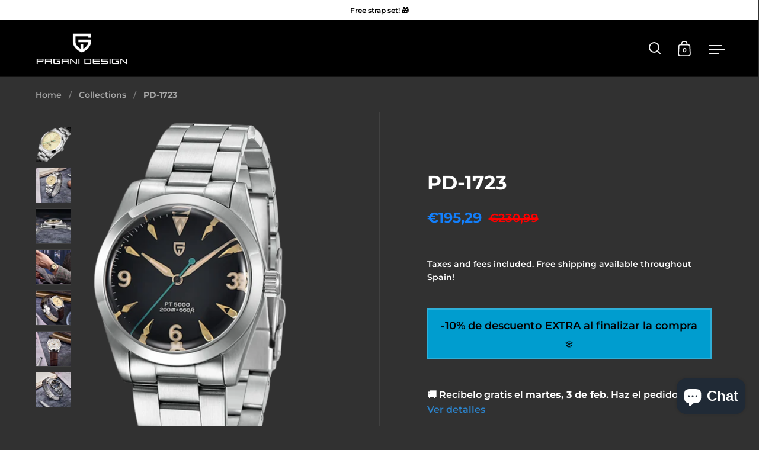

--- FILE ---
content_type: text/html; charset=utf-8
request_url: https://paganidesignes.com/en/products/pagani-design-1723
body_size: 59508
content:
<!doctype html>
<html class="no-js" lang="en">
<head>


<!-- Google Tag Manager -->
<script>(function(w,d,s,l,i){w[l]=w[l]||[];w[l].push({'gtm.start':
new Date().getTime(),event:'gtm.js'});var f=d.getElementsByTagName(s)[0],
j=d.createElement(s),dl=l!='dataLayer'?'&l='+l:'';j.async=true;j.src=
'https://www.googletagmanager.com/gtm.js?id='+i+dl;f.parentNode.insertBefore(j,f);
})(window,document,'script','dataLayer','GTM-TB9V2LJ');</script>
<!-- End Google Tag Manager -->
  
  <meta charset="utf-8">
  <meta name="viewport" content="width=device-width, initial-scale=1.0, height=device-height, minimum-scale=1.0">
  <meta http-equiv="X-UA-Compatible" content="IE=edge"><link rel="shortcut icon" href="//paganidesignes.com/cdn/shop/files/Diseno_sin_titulo_44_32x32.png?v=1614345873" type="image/png" /><title>▶️ PD-1723 | Stainless Steel 316L | Sapphire Crystal | 20BAR | Automatic | Free Strap Set &ndash; Pagani Design España Oficial®
</title><meta name="description" content="🌟 Discover the PD-1723: Ready to dive, water-resistant up to 20BAR/200M. Featuring the PT5000 movement certified by the Glashutte Institute in Germany. 42-hour power reserve, sapphire crystal, and a free strap set."><meta property="og:type" content="product">
  <meta property="og:title" content="PD-1723">

  
    <meta property="og:image" content="http://paganidesignes.com/cdn/shop/products/PD-1723PRINCIPAL_1024x.png?v=1681232498">
    <meta property="og:image:secure_url" content="https://paganidesignes.com/cdn/shop/products/PD-1723PRINCIPAL_1024x.png?v=1681232498">
    <meta property="og:image:width" content="1024">
    <meta property="og:image:height" content="1024">
  
    <meta property="og:image" content="http://paganidesignes.com/cdn/shop/products/PD-1723GOLDSTEEL_1024x.jpg?v=1681232498">
    <meta property="og:image:secure_url" content="https://paganidesignes.com/cdn/shop/products/PD-1723GOLDSTEEL_1024x.jpg?v=1681232498">
    <meta property="og:image:width" content="1024">
    <meta property="og:image:height" content="1024">
  
    <meta property="og:image" content="http://paganidesignes.com/cdn/shop/products/PD-1723SAPPHIRE_1024x.png?v=1681232498">
    <meta property="og:image:secure_url" content="https://paganidesignes.com/cdn/shop/products/PD-1723SAPPHIRE_1024x.png?v=1681232498">
    <meta property="og:image:width" content="1024">
    <meta property="og:image:height" content="1024">
  

  <meta property="product:price:amount" content="195,29">
  <meta property="product:price:currency" content="EUR">
  <meta property="product:availability" content="out of stock"><meta property="og:description" content="🌟 Discover the PD-1723: Ready to dive, water-resistant up to 20BAR/200M. Featuring the PT5000 movement certified by the Glashutte Institute in Germany. 42-hour power reserve, sapphire crystal, and a free strap set."><meta property="og:url" content="https://paganidesignes.com/en/products/pagani-design-1723">
<meta property="og:site_name" content="Pagani Design España Oficial®"><meta name="twitter:card" content="summary"><meta name="twitter:title" content="PD-1723">
  <meta name="twitter:description" content="
Finished in 316L stainless steel. Sapphire crystal with anti-reflective treatment. PT5000 movement with  Precision certification from the Glashütte Institute in Germany. Water resistant 20BAR/200M.

Specifications:

Weight: 129 g.

 Case diameter: 36.2 mm.

Case thickness: 12.5 mm.
Material: 316L stainless steel.
Crown: Screw-down.
Crystal: Sapphire crystal with hard coating, scratch-resistant and with anti-reflective treatment. Oversized with magnifying effect
Water resistance: Up to 20 bars.
Movement: Automatic PT5000.
Power reserve: 42 hours.
Strap width: 20mm.
Strap length: 21cm.
">
  <meta name="twitter:image" content="https://paganidesignes.com/cdn/shop/products/PD-1723PRINCIPAL_600x600_crop_center.png?v=1681232498"><script type="application/ld+json">
  {
    "@context": "http://schema.org",
    "@type": "Product",
    "offers": [{
          "@type": "Offer",
          "name": "Black \/ Oyster",
          "availability":"https://schema.org/OutOfStock",
          "price": 195.29,
          "priceCurrency": "EUR",
          "priceValidUntil": "2026-02-04","sku": "PD1723BLACKSTEEL","url": "/en/products/pagani-design-1723/en/products/pagani-design-1723?variant=46479996518743"
        },{
          "@type": "Offer",
          "name": "Black \/ Leather",
          "availability":"https://schema.org/OutOfStock",
          "price": 195.29,
          "priceCurrency": "EUR",
          "priceValidUntil": "2026-02-04","sku": "PD1723BLACKLEATHER","url": "/en/products/pagani-design-1723/en/products/pagani-design-1723?variant=42429940662424"
        },{
          "@type": "Offer",
          "name": "White \/ Oyster",
          "availability":"https://schema.org/OutOfStock",
          "price": 195.29,
          "priceCurrency": "EUR",
          "priceValidUntil": "2026-02-04","sku": "PD1723WHITESTEEL","url": "/en/products/pagani-design-1723/en/products/pagani-design-1723?variant=46479996551511"
        },{
          "@type": "Offer",
          "name": "White \/ Leather",
          "availability":"https://schema.org/OutOfStock",
          "price": 195.29,
          "priceCurrency": "EUR",
          "priceValidUntil": "2026-02-04","sku": "PD1723WHITELEATHER","url": "/en/products/pagani-design-1723/en/products/pagani-design-1723?variant=42429940695192"
        },{
          "@type": "Offer",
          "name": "Gold \/ Oyster",
          "availability":"https://schema.org/OutOfStock",
          "price": 195.29,
          "priceCurrency": "EUR",
          "priceValidUntil": "2026-02-04","sku": "PD1723GOLDSTEEL","url": "/en/products/pagani-design-1723/en/products/pagani-design-1723?variant=46479996584279"
        },{
          "@type": "Offer",
          "name": "Gold \/ Leather",
          "availability":"https://schema.org/OutOfStock",
          "price": 195.29,
          "priceCurrency": "EUR",
          "priceValidUntil": "2026-02-04","sku": "PD1723GOLDLEATHER","url": "/en/products/pagani-design-1723/en/products/pagani-design-1723?variant=42429940727960"
        }],"brand": {
      "name": "Pagani Design España"
    },
    "name": "PD-1723",
    "description": "\nFinished in 316L stainless steel. Sapphire crystal with anti-reflective treatment. PT5000 movement with  Precision certification from the Glashütte Institute in Germany. Water resistant 20BAR\/200M.\n\nSpecifications:\n\nWeight: 129 g.\n\n Case diameter: 36.2 mm.\n\nCase thickness: 12.5 mm.\nMaterial: 316L stainless steel.\nCrown: Screw-down.\nCrystal: Sapphire crystal with hard coating, scratch-resistant and with anti-reflective treatment. Oversized with magnifying effect\nWater resistance: Up to 20 bars.\nMovement: Automatic PT5000.\nPower reserve: 42 hours.\nStrap width: 20mm.\nStrap length: 21cm.\n",
    "category": "",
    "url": "/en/products/pagani-design-1723/en/products/pagani-design-1723",
    "sku": "PD1723BLACKSTEEL",
    "image": {
      "@type": "ImageObject",
      "url": "https://paganidesignes.com/cdn/shop/products/PD-1723PRINCIPAL_1024x.png?v=1681232498",
      "image": "https://paganidesignes.com/cdn/shop/products/PD-1723PRINCIPAL_1024x.png?v=1681232498",
      "name": "PD-1723",
      "width": "1024",
      "height": "1024"
    }
  }
  </script><script type="application/ld+json">
  {
    "@context": "http://schema.org",
    "@type": "BreadcrumbList",
  "itemListElement": [{
      "@type": "ListItem",
      "position": 1,
      "name": "Home",
      "item": "https://paganidesignes.com"
    },{
          "@type": "ListItem",
          "position": 2,
          "name": "PD-1723",
          "item": "https://paganidesignes.com/en/products/pagani-design-1723"
        }]
  }
  </script><script type="application/ld+json">
  {
    "@context": "http://schema.org",
    "@type" : "Organization",
  "name" : "Pagani Design España Oficial®",
  "url" : "https://paganidesignes.com",
  "potentialAction": {
    "@type": "SearchAction",
    "target": "/en/search?q={search_term}",
    "query-input": "required name=search_term"
  }
  }
  </script><link rel="canonical" href="https://paganidesignes.com/en/products/pagani-design-1723">

  <link rel="preconnect" href="https://cdn.shopify.com"><link rel="preconnect" href="https://fonts.shopifycdn.com" crossorigin><link rel="preload" as="script" href="//paganidesignes.com/cdn/shop/t/4/assets/theme.js?v=26124549509405204281641915634">
  <link rel="preload" as="style" href="//paganidesignes.com/cdn/shop/t/4/assets/theme.css?v=163034206489472752221669335254">
  <link href="//paganidesignes.com/cdn/shop/t/4/assets/theme.css?v=163034206489472752221669335254" rel="stylesheet" type="text/css" media="all" />

  <script>window.performance && window.performance.mark && window.performance.mark('shopify.content_for_header.start');</script><meta name="google-site-verification" content="q9ARP8zJJIwXlWZlKNDPJfaRMfyuD0lP39YUxA--v_Y">
<meta name="google-site-verification" content="EzLA3B_2R36GH4-BuWPP58W4-uB8QV03NHsucoatNAc">
<meta id="shopify-digital-wallet" name="shopify-digital-wallet" content="/50080448664/digital_wallets/dialog">
<meta name="shopify-checkout-api-token" content="7dce64f3ac3315c377d189987e54ffed">
<meta id="in-context-paypal-metadata" data-shop-id="50080448664" data-venmo-supported="false" data-environment="production" data-locale="en_US" data-paypal-v4="true" data-currency="EUR">
<link rel="alternate" hreflang="x-default" href="https://paganidesignes.com/products/pagani-design-1723">
<link rel="alternate" hreflang="es" href="https://paganidesignes.com/products/pagani-design-1723">
<link rel="alternate" hreflang="en" href="https://paganidesignes.com/en/products/pagani-design-1723">
<link rel="alternate" hreflang="pt" href="https://paganidesignes.com/pt/products/pagani-design-1723">
<link rel="alternate" hreflang="fr" href="https://paganidesignes.com/fr/products/pagani-design-1723">
<link rel="alternate" hreflang="en-US" href="https://paganidesignes.com/en-us/products/pagani-design-1723">
<link rel="alternate" hreflang="pt-US" href="https://paganidesignes.com/pt-us/products/pagani-design-1723">
<link rel="alternate" hreflang="fr-US" href="https://paganidesignes.com/fr-us/products/pagani-design-1723">
<link rel="alternate" hreflang="es-US" href="https://paganidesignes.com/es-us/products/pagani-design-1723">
<link rel="alternate" type="application/json+oembed" href="https://paganidesignes.com/en/products/pagani-design-1723.oembed">
<script async="async" src="/checkouts/internal/preloads.js?locale=en-ES"></script>
<link rel="preconnect" href="https://shop.app" crossorigin="anonymous">
<script async="async" src="https://shop.app/checkouts/internal/preloads.js?locale=en-ES&shop_id=50080448664" crossorigin="anonymous"></script>
<script id="apple-pay-shop-capabilities" type="application/json">{"shopId":50080448664,"countryCode":"ES","currencyCode":"EUR","merchantCapabilities":["supports3DS"],"merchantId":"gid:\/\/shopify\/Shop\/50080448664","merchantName":"Pagani Design España Oficial®","requiredBillingContactFields":["postalAddress","email","phone"],"requiredShippingContactFields":["postalAddress","email","phone"],"shippingType":"shipping","supportedNetworks":["visa","maestro","masterCard","amex"],"total":{"type":"pending","label":"Pagani Design España Oficial®","amount":"1.00"},"shopifyPaymentsEnabled":true,"supportsSubscriptions":true}</script>
<script id="shopify-features" type="application/json">{"accessToken":"7dce64f3ac3315c377d189987e54ffed","betas":["rich-media-storefront-analytics"],"domain":"paganidesignes.com","predictiveSearch":true,"shopId":50080448664,"locale":"en"}</script>
<script>var Shopify = Shopify || {};
Shopify.shop = "paganidesignes.myshopify.com";
Shopify.locale = "en";
Shopify.currency = {"active":"EUR","rate":"1.0"};
Shopify.country = "ES";
Shopify.theme = {"name":"Split 3.0.0","id":127527780504,"schema_name":"Split","schema_version":"3.0.0","theme_store_id":null,"role":"main"};
Shopify.theme.handle = "null";
Shopify.theme.style = {"id":null,"handle":null};
Shopify.cdnHost = "paganidesignes.com/cdn";
Shopify.routes = Shopify.routes || {};
Shopify.routes.root = "/en/";</script>
<script type="module">!function(o){(o.Shopify=o.Shopify||{}).modules=!0}(window);</script>
<script>!function(o){function n(){var o=[];function n(){o.push(Array.prototype.slice.apply(arguments))}return n.q=o,n}var t=o.Shopify=o.Shopify||{};t.loadFeatures=n(),t.autoloadFeatures=n()}(window);</script>
<script>
  window.ShopifyPay = window.ShopifyPay || {};
  window.ShopifyPay.apiHost = "shop.app\/pay";
  window.ShopifyPay.redirectState = null;
</script>
<script id="shop-js-analytics" type="application/json">{"pageType":"product"}</script>
<script defer="defer" async type="module" src="//paganidesignes.com/cdn/shopifycloud/shop-js/modules/v2/client.init-shop-cart-sync_BT-GjEfc.en.esm.js"></script>
<script defer="defer" async type="module" src="//paganidesignes.com/cdn/shopifycloud/shop-js/modules/v2/chunk.common_D58fp_Oc.esm.js"></script>
<script defer="defer" async type="module" src="//paganidesignes.com/cdn/shopifycloud/shop-js/modules/v2/chunk.modal_xMitdFEc.esm.js"></script>
<script type="module">
  await import("//paganidesignes.com/cdn/shopifycloud/shop-js/modules/v2/client.init-shop-cart-sync_BT-GjEfc.en.esm.js");
await import("//paganidesignes.com/cdn/shopifycloud/shop-js/modules/v2/chunk.common_D58fp_Oc.esm.js");
await import("//paganidesignes.com/cdn/shopifycloud/shop-js/modules/v2/chunk.modal_xMitdFEc.esm.js");

  window.Shopify.SignInWithShop?.initShopCartSync?.({"fedCMEnabled":true,"windoidEnabled":true});

</script>
<script>
  window.Shopify = window.Shopify || {};
  if (!window.Shopify.featureAssets) window.Shopify.featureAssets = {};
  window.Shopify.featureAssets['shop-js'] = {"shop-cart-sync":["modules/v2/client.shop-cart-sync_DZOKe7Ll.en.esm.js","modules/v2/chunk.common_D58fp_Oc.esm.js","modules/v2/chunk.modal_xMitdFEc.esm.js"],"init-fed-cm":["modules/v2/client.init-fed-cm_B6oLuCjv.en.esm.js","modules/v2/chunk.common_D58fp_Oc.esm.js","modules/v2/chunk.modal_xMitdFEc.esm.js"],"shop-cash-offers":["modules/v2/client.shop-cash-offers_D2sdYoxE.en.esm.js","modules/v2/chunk.common_D58fp_Oc.esm.js","modules/v2/chunk.modal_xMitdFEc.esm.js"],"shop-login-button":["modules/v2/client.shop-login-button_QeVjl5Y3.en.esm.js","modules/v2/chunk.common_D58fp_Oc.esm.js","modules/v2/chunk.modal_xMitdFEc.esm.js"],"pay-button":["modules/v2/client.pay-button_DXTOsIq6.en.esm.js","modules/v2/chunk.common_D58fp_Oc.esm.js","modules/v2/chunk.modal_xMitdFEc.esm.js"],"shop-button":["modules/v2/client.shop-button_DQZHx9pm.en.esm.js","modules/v2/chunk.common_D58fp_Oc.esm.js","modules/v2/chunk.modal_xMitdFEc.esm.js"],"avatar":["modules/v2/client.avatar_BTnouDA3.en.esm.js"],"init-windoid":["modules/v2/client.init-windoid_CR1B-cfM.en.esm.js","modules/v2/chunk.common_D58fp_Oc.esm.js","modules/v2/chunk.modal_xMitdFEc.esm.js"],"init-shop-for-new-customer-accounts":["modules/v2/client.init-shop-for-new-customer-accounts_C_vY_xzh.en.esm.js","modules/v2/client.shop-login-button_QeVjl5Y3.en.esm.js","modules/v2/chunk.common_D58fp_Oc.esm.js","modules/v2/chunk.modal_xMitdFEc.esm.js"],"init-shop-email-lookup-coordinator":["modules/v2/client.init-shop-email-lookup-coordinator_BI7n9ZSv.en.esm.js","modules/v2/chunk.common_D58fp_Oc.esm.js","modules/v2/chunk.modal_xMitdFEc.esm.js"],"init-shop-cart-sync":["modules/v2/client.init-shop-cart-sync_BT-GjEfc.en.esm.js","modules/v2/chunk.common_D58fp_Oc.esm.js","modules/v2/chunk.modal_xMitdFEc.esm.js"],"shop-toast-manager":["modules/v2/client.shop-toast-manager_DiYdP3xc.en.esm.js","modules/v2/chunk.common_D58fp_Oc.esm.js","modules/v2/chunk.modal_xMitdFEc.esm.js"],"init-customer-accounts":["modules/v2/client.init-customer-accounts_D9ZNqS-Q.en.esm.js","modules/v2/client.shop-login-button_QeVjl5Y3.en.esm.js","modules/v2/chunk.common_D58fp_Oc.esm.js","modules/v2/chunk.modal_xMitdFEc.esm.js"],"init-customer-accounts-sign-up":["modules/v2/client.init-customer-accounts-sign-up_iGw4briv.en.esm.js","modules/v2/client.shop-login-button_QeVjl5Y3.en.esm.js","modules/v2/chunk.common_D58fp_Oc.esm.js","modules/v2/chunk.modal_xMitdFEc.esm.js"],"shop-follow-button":["modules/v2/client.shop-follow-button_CqMgW2wH.en.esm.js","modules/v2/chunk.common_D58fp_Oc.esm.js","modules/v2/chunk.modal_xMitdFEc.esm.js"],"checkout-modal":["modules/v2/client.checkout-modal_xHeaAweL.en.esm.js","modules/v2/chunk.common_D58fp_Oc.esm.js","modules/v2/chunk.modal_xMitdFEc.esm.js"],"shop-login":["modules/v2/client.shop-login_D91U-Q7h.en.esm.js","modules/v2/chunk.common_D58fp_Oc.esm.js","modules/v2/chunk.modal_xMitdFEc.esm.js"],"lead-capture":["modules/v2/client.lead-capture_BJmE1dJe.en.esm.js","modules/v2/chunk.common_D58fp_Oc.esm.js","modules/v2/chunk.modal_xMitdFEc.esm.js"],"payment-terms":["modules/v2/client.payment-terms_Ci9AEqFq.en.esm.js","modules/v2/chunk.common_D58fp_Oc.esm.js","modules/v2/chunk.modal_xMitdFEc.esm.js"]};
</script>
<script>(function() {
  var isLoaded = false;
  function asyncLoad() {
    if (isLoaded) return;
    isLoaded = true;
    var urls = ["https:\/\/edt.uppercommerce.com\/js\/estimate.js?v=1702206618\u0026shop=paganidesignes.myshopify.com","https:\/\/d1639lhkj5l89m.cloudfront.net\/js\/storefront\/uppromote.js?shop=paganidesignes.myshopify.com","https:\/\/s3.eu-west-1.amazonaws.com\/production-klarna-il-shopify-osm\/a6c5e37d3b587ca7438f15aa90b429b47085a035\/paganidesignes.myshopify.com-1708612912320.js?shop=paganidesignes.myshopify.com","https:\/\/ecommplugins-scripts.trustpilot.com\/v2.1\/js\/header.min.js?settings=eyJrZXkiOiJvSFZWT285NVZES1c3a1JSIiwicyI6Im5vbmUifQ==\u0026shop=paganidesignes.myshopify.com","https:\/\/ecommplugins-scripts.trustpilot.com\/v2.1\/js\/success.min.js?settings=eyJrZXkiOiJvSFZWT285NVZES1c3a1JSIiwicyI6Im5vbmUiLCJ0IjpbIm9yZGVycy9mdWxmaWxsZWQiXSwidiI6IiIsImEiOiIifQ==\u0026shop=paganidesignes.myshopify.com","https:\/\/ecommplugins-trustboxsettings.trustpilot.com\/paganidesignes.myshopify.com.js?settings=1740596351322\u0026shop=paganidesignes.myshopify.com","https:\/\/widget.trustpilot.com\/bootstrap\/v5\/tp.widget.sync.bootstrap.min.js?shop=paganidesignes.myshopify.com","https:\/\/static.klaviyo.com\/onsite\/js\/Y2HZ4c\/klaviyo.js?company_id=Y2HZ4c\u0026shop=paganidesignes.myshopify.com"];
    for (var i = 0; i < urls.length; i++) {
      var s = document.createElement('script');
      s.type = 'text/javascript';
      s.async = true;
      s.src = urls[i];
      var x = document.getElementsByTagName('script')[0];
      x.parentNode.insertBefore(s, x);
    }
  };
  if(window.attachEvent) {
    window.attachEvent('onload', asyncLoad);
  } else {
    window.addEventListener('load', asyncLoad, false);
  }
})();</script>
<script id="__st">var __st={"a":50080448664,"offset":3600,"reqid":"33f83f90-bae3-4a65-ab06-e5e180cd608e-1769355131","pageurl":"paganidesignes.com\/en\/products\/pagani-design-1723","u":"43ed4c65db91","p":"product","rtyp":"product","rid":7555137798296};</script>
<script>window.ShopifyPaypalV4VisibilityTracking = true;</script>
<script id="captcha-bootstrap">!function(){'use strict';const t='contact',e='account',n='new_comment',o=[[t,t],['blogs',n],['comments',n],[t,'customer']],c=[[e,'customer_login'],[e,'guest_login'],[e,'recover_customer_password'],[e,'create_customer']],r=t=>t.map((([t,e])=>`form[action*='/${t}']:not([data-nocaptcha='true']) input[name='form_type'][value='${e}']`)).join(','),a=t=>()=>t?[...document.querySelectorAll(t)].map((t=>t.form)):[];function s(){const t=[...o],e=r(t);return a(e)}const i='password',u='form_key',d=['recaptcha-v3-token','g-recaptcha-response','h-captcha-response',i],f=()=>{try{return window.sessionStorage}catch{return}},m='__shopify_v',_=t=>t.elements[u];function p(t,e,n=!1){try{const o=window.sessionStorage,c=JSON.parse(o.getItem(e)),{data:r}=function(t){const{data:e,action:n}=t;return t[m]||n?{data:e,action:n}:{data:t,action:n}}(c);for(const[e,n]of Object.entries(r))t.elements[e]&&(t.elements[e].value=n);n&&o.removeItem(e)}catch(o){console.error('form repopulation failed',{error:o})}}const l='form_type',E='cptcha';function T(t){t.dataset[E]=!0}const w=window,h=w.document,L='Shopify',v='ce_forms',y='captcha';let A=!1;((t,e)=>{const n=(g='f06e6c50-85a8-45c8-87d0-21a2b65856fe',I='https://cdn.shopify.com/shopifycloud/storefront-forms-hcaptcha/ce_storefront_forms_captcha_hcaptcha.v1.5.2.iife.js',D={infoText:'Protected by hCaptcha',privacyText:'Privacy',termsText:'Terms'},(t,e,n)=>{const o=w[L][v],c=o.bindForm;if(c)return c(t,g,e,D).then(n);var r;o.q.push([[t,g,e,D],n]),r=I,A||(h.body.append(Object.assign(h.createElement('script'),{id:'captcha-provider',async:!0,src:r})),A=!0)});var g,I,D;w[L]=w[L]||{},w[L][v]=w[L][v]||{},w[L][v].q=[],w[L][y]=w[L][y]||{},w[L][y].protect=function(t,e){n(t,void 0,e),T(t)},Object.freeze(w[L][y]),function(t,e,n,w,h,L){const[v,y,A,g]=function(t,e,n){const i=e?o:[],u=t?c:[],d=[...i,...u],f=r(d),m=r(i),_=r(d.filter((([t,e])=>n.includes(e))));return[a(f),a(m),a(_),s()]}(w,h,L),I=t=>{const e=t.target;return e instanceof HTMLFormElement?e:e&&e.form},D=t=>v().includes(t);t.addEventListener('submit',(t=>{const e=I(t);if(!e)return;const n=D(e)&&!e.dataset.hcaptchaBound&&!e.dataset.recaptchaBound,o=_(e),c=g().includes(e)&&(!o||!o.value);(n||c)&&t.preventDefault(),c&&!n&&(function(t){try{if(!f())return;!function(t){const e=f();if(!e)return;const n=_(t);if(!n)return;const o=n.value;o&&e.removeItem(o)}(t);const e=Array.from(Array(32),(()=>Math.random().toString(36)[2])).join('');!function(t,e){_(t)||t.append(Object.assign(document.createElement('input'),{type:'hidden',name:u})),t.elements[u].value=e}(t,e),function(t,e){const n=f();if(!n)return;const o=[...t.querySelectorAll(`input[type='${i}']`)].map((({name:t})=>t)),c=[...d,...o],r={};for(const[a,s]of new FormData(t).entries())c.includes(a)||(r[a]=s);n.setItem(e,JSON.stringify({[m]:1,action:t.action,data:r}))}(t,e)}catch(e){console.error('failed to persist form',e)}}(e),e.submit())}));const S=(t,e)=>{t&&!t.dataset[E]&&(n(t,e.some((e=>e===t))),T(t))};for(const o of['focusin','change'])t.addEventListener(o,(t=>{const e=I(t);D(e)&&S(e,y())}));const B=e.get('form_key'),M=e.get(l),P=B&&M;t.addEventListener('DOMContentLoaded',(()=>{const t=y();if(P)for(const e of t)e.elements[l].value===M&&p(e,B);[...new Set([...A(),...v().filter((t=>'true'===t.dataset.shopifyCaptcha))])].forEach((e=>S(e,t)))}))}(h,new URLSearchParams(w.location.search),n,t,e,['guest_login'])})(!0,!0)}();</script>
<script integrity="sha256-4kQ18oKyAcykRKYeNunJcIwy7WH5gtpwJnB7kiuLZ1E=" data-source-attribution="shopify.loadfeatures" defer="defer" src="//paganidesignes.com/cdn/shopifycloud/storefront/assets/storefront/load_feature-a0a9edcb.js" crossorigin="anonymous"></script>
<script crossorigin="anonymous" defer="defer" src="//paganidesignes.com/cdn/shopifycloud/storefront/assets/shopify_pay/storefront-65b4c6d7.js?v=20250812"></script>
<script data-source-attribution="shopify.dynamic_checkout.dynamic.init">var Shopify=Shopify||{};Shopify.PaymentButton=Shopify.PaymentButton||{isStorefrontPortableWallets:!0,init:function(){window.Shopify.PaymentButton.init=function(){};var t=document.createElement("script");t.src="https://paganidesignes.com/cdn/shopifycloud/portable-wallets/latest/portable-wallets.en.js",t.type="module",document.head.appendChild(t)}};
</script>
<script data-source-attribution="shopify.dynamic_checkout.buyer_consent">
  function portableWalletsHideBuyerConsent(e){var t=document.getElementById("shopify-buyer-consent"),n=document.getElementById("shopify-subscription-policy-button");t&&n&&(t.classList.add("hidden"),t.setAttribute("aria-hidden","true"),n.removeEventListener("click",e))}function portableWalletsShowBuyerConsent(e){var t=document.getElementById("shopify-buyer-consent"),n=document.getElementById("shopify-subscription-policy-button");t&&n&&(t.classList.remove("hidden"),t.removeAttribute("aria-hidden"),n.addEventListener("click",e))}window.Shopify?.PaymentButton&&(window.Shopify.PaymentButton.hideBuyerConsent=portableWalletsHideBuyerConsent,window.Shopify.PaymentButton.showBuyerConsent=portableWalletsShowBuyerConsent);
</script>
<script>
  function portableWalletsCleanup(e){e&&e.src&&console.error("Failed to load portable wallets script "+e.src);var t=document.querySelectorAll("shopify-accelerated-checkout .shopify-payment-button__skeleton, shopify-accelerated-checkout-cart .wallet-cart-button__skeleton"),e=document.getElementById("shopify-buyer-consent");for(let e=0;e<t.length;e++)t[e].remove();e&&e.remove()}function portableWalletsNotLoadedAsModule(e){e instanceof ErrorEvent&&"string"==typeof e.message&&e.message.includes("import.meta")&&"string"==typeof e.filename&&e.filename.includes("portable-wallets")&&(window.removeEventListener("error",portableWalletsNotLoadedAsModule),window.Shopify.PaymentButton.failedToLoad=e,"loading"===document.readyState?document.addEventListener("DOMContentLoaded",window.Shopify.PaymentButton.init):window.Shopify.PaymentButton.init())}window.addEventListener("error",portableWalletsNotLoadedAsModule);
</script>

<script type="module" src="https://paganidesignes.com/cdn/shopifycloud/portable-wallets/latest/portable-wallets.en.js" onError="portableWalletsCleanup(this)" crossorigin="anonymous"></script>
<script nomodule>
  document.addEventListener("DOMContentLoaded", portableWalletsCleanup);
</script>

<script id='scb4127' type='text/javascript' async='' src='https://paganidesignes.com/cdn/shopifycloud/privacy-banner/storefront-banner.js'></script><link id="shopify-accelerated-checkout-styles" rel="stylesheet" media="screen" href="https://paganidesignes.com/cdn/shopifycloud/portable-wallets/latest/accelerated-checkout-backwards-compat.css" crossorigin="anonymous">
<style id="shopify-accelerated-checkout-cart">
        #shopify-buyer-consent {
  margin-top: 1em;
  display: inline-block;
  width: 100%;
}

#shopify-buyer-consent.hidden {
  display: none;
}

#shopify-subscription-policy-button {
  background: none;
  border: none;
  padding: 0;
  text-decoration: underline;
  font-size: inherit;
  cursor: pointer;
}

#shopify-subscription-policy-button::before {
  box-shadow: none;
}

      </style>
<script id="sections-script" data-sections="product-recommendations" defer="defer" src="//paganidesignes.com/cdn/shop/t/4/compiled_assets/scripts.js?v=8845"></script>
<script>window.performance && window.performance.mark && window.performance.mark('shopify.content_for_header.end');</script>
<noscript>
    <link rel="stylesheet" href="//paganidesignes.com/cdn/shop/t/4/assets/theme-noscript.css?v=78259120545182003951641915633">
  </noscript>

  <script>
    const rbi = [];
    const ribSetSize = (img) => {
      if ( img.offsetWidth / img.dataset.ratio < img.offsetHeight ) {
        img.setAttribute('sizes', `${Math.ceil(img.offsetHeight * img.dataset.ratio)}px`);
      } else {
        img.setAttribute('sizes', `${Math.ceil(img.offsetWidth)}px`);
      }
    }
    function debounce(fn, wait) {
      let t;
      return (...args) => {
        clearTimeout(t);
        t = setTimeout(() => fn.apply(this, args), wait);
      };
    }
    window.addEventListener('resize', debounce(()=>{
      for ( let img of rbi ) {
        ribSetSize(img);
      }
    }, 250));
  </script>

  <script>
    const ProductHeaderHelper = productSelector => {
      const originalHeader = document.querySelector(`${productSelector} .product-header`);
      let duplicateHeader = document.createElement('div');
      duplicateHeader.classList = 'product-header product-header--mobile';
      duplicateHeader.innerHTML = document.querySelector(`${productSelector} product-header`).innerHTML;
      duplicateHeader.querySelector('.price-reviews').id = "";
      document.querySelector(`${productSelector}`).prepend(duplicateHeader);
      const headerObserver = new MutationObserver(mutations=>{
        for ( const mutation of mutations ) {
          duplicateHeader.innerHTML = originalHeader.innerHTML;
        }
      });
      headerObserver.observe(originalHeader,{ attributes: false, childList: true, subtree: true })
    }
  </script><link rel="preload" href="//paganidesignes.com/cdn/fonts/montserrat/montserrat_n7.3c434e22befd5c18a6b4afadb1e3d77c128c7939.woff2" as="font" type="font/woff2" crossorigin><link rel="preload" href="//paganidesignes.com/cdn/fonts/montserrat/montserrat_n6.1326b3e84230700ef15b3a29fb520639977513e0.woff2" as="font" type="font/woff2" crossorigin><style type="text/css">



@font-face {
  font-family: Montserrat;
  font-weight: 700;
  font-style: normal;
  font-display: swap;
  src: url("//paganidesignes.com/cdn/fonts/montserrat/montserrat_n7.3c434e22befd5c18a6b4afadb1e3d77c128c7939.woff2") format("woff2"),
       url("//paganidesignes.com/cdn/fonts/montserrat/montserrat_n7.5d9fa6e2cae713c8fb539a9876489d86207fe957.woff") format("woff");
}
@font-face {
  font-family: Montserrat;
  font-weight: 600;
  font-style: normal;
  font-display: swap;
  src: url("//paganidesignes.com/cdn/fonts/montserrat/montserrat_n6.1326b3e84230700ef15b3a29fb520639977513e0.woff2") format("woff2"),
       url("//paganidesignes.com/cdn/fonts/montserrat/montserrat_n6.652f051080eb14192330daceed8cd53dfdc5ead9.woff") format("woff");
}
@font-face {
  font-family: Montserrat;
  font-weight: 700;
  font-style: normal;
  font-display: swap;
  src: url("//paganidesignes.com/cdn/fonts/montserrat/montserrat_n7.3c434e22befd5c18a6b4afadb1e3d77c128c7939.woff2") format("woff2"),
       url("//paganidesignes.com/cdn/fonts/montserrat/montserrat_n7.5d9fa6e2cae713c8fb539a9876489d86207fe957.woff") format("woff");
}
@font-face {
  font-family: Montserrat;
  font-weight: 600;
  font-style: italic;
  font-display: swap;
  src: url("//paganidesignes.com/cdn/fonts/montserrat/montserrat_i6.e90155dd2f004112a61c0322d66d1f59dadfa84b.woff2") format("woff2"),
       url("//paganidesignes.com/cdn/fonts/montserrat/montserrat_i6.41470518d8e9d7f1bcdd29a447c2397e5393943f.woff") format("woff");
}
</style>
<style type="text/css">

  :root {

    /* Main color scheme */

    --main-text: #ffffff;
    --main-text-hover: rgba(255, 255, 255, 0.82);
    --main-text-foreground: #000;
    
    --main-background: #313131;
    --main-background-gradient: rgba(49, 49, 49, 0);
    --main-background-secondary: rgba(255, 255, 255, 0.18);
    --main-background-third: rgba(255, 255, 255, 0.03);
    --main-borders: rgba(255, 255, 255, 0.08);

    /* Header & sidebars color scheme */
    
    --header-text: #f3f3f3;
    --header-text-foreground: #000;
    
    --header-background: #000000;
    --header-background-secondary: rgba(243, 243, 243, 0.18);
    --header-borders: rgba(243, 243, 243, 0.08);

    /* Footer color scheme */

    --footer-text: #ffffff;
    --footer-text-foreground: #000;
    
    --footer-background: #000000;
    --footer-background-secondary: rgba(255, 255, 255, 0.18);
    --footer-borders: rgba(255, 255, 255, 0.08);

    /* Buttons radius */

    --buttons-radius: 30px;

    /* Font variables */

    --font-stack-headings: Montserrat, sans-serif;
    --font-weight-headings: 700;
    --font-style-headings: normal;

    --font-stack-body: Montserrat, sans-serif;
    --font-weight-body: 600;--font-weight-body-bold: 700;--font-style-body: normal;

    --base-headings-size: 55;
    --base-headings-line: 1.2;
    --base-body-size: 16;
    --base-body-line: 1.6;

  }

  select, .regular-select-cover {
    background-image: url("data:image/svg+xml,%0A%3Csvg width='14' height='9' viewBox='0 0 14 9' fill='none' xmlns='http://www.w3.org/2000/svg'%3E%3Cpath d='M8.42815 7.47604L7.01394 8.89025L0.528658 2.40497L1.94287 0.990753L8.42815 7.47604Z' fill='rgb(255, 255, 255)'/%3E%3Cpath d='M6.98591 8.89025L5.5717 7.47604L12.057 0.990755L13.4712 2.40497L6.98591 8.89025Z' fill='rgb(255, 255, 255)'/%3E%3C/svg%3E%0A");
  }
  sidebar-drawer .facets__disclosure:after, sidebar-drawer select {
    background-image: url("data:image/svg+xml,%0A%3Csvg width='14' height='9' viewBox='0 0 14 9' fill='none' xmlns='http://www.w3.org/2000/svg'%3E%3Cpath d='M8.42815 7.47604L7.01394 8.89025L0.528658 2.40497L1.94287 0.990753L8.42815 7.47604Z' fill='rgb(243, 243, 243)'/%3E%3Cpath d='M6.98591 8.89025L5.5717 7.47604L12.057 0.990755L13.4712 2.40497L6.98591 8.89025Z' fill='rgb(243, 243, 243)'/%3E%3C/svg%3E%0A");
  }

</style>

<script src="//paganidesignes.com/cdn/shop/t/4/assets/flagBs.js?v=119002448183918949901664923634" async="async"></script>
<script>
    let es_lan_s = 'es_default_en';
    let es_lan_j = {"es_default":{"is_enabled":1,"content_html":"\u003cp\u003e\u003cspan style=\"color: rgb(255,255,255);\"\u003e🚚 Recíbelo gratis el\u003c\/span\u003e \u003cspan style=\"color: rgb(255,255,255);\"\u003e\u003cstrong\u003e{delivery_date_min}\u003c\/strong\u003e. Haz el pedido en \u003c\/span\u003e\u003cspan style=\"color: rgb(226,80,65);background-color: rgb(255,255,255);\"\u003e\u003cstrong\u003e{timer}\u003c\/strong\u003e.\u003c\/span\u003e \u003ca href=\"https:\/\/paganidesignes.com\/pages\/politica-de-envio\" target=\"_blank\"\u003e\u003cspan style=\"color: rgb(44,130,201);\"\u003eVer detalles\u003c\/span\u003e\u003c\/a\u003e\u003c\/p\u003e","position":"0,0,0,0","date_filer":"1672959600000,1679266800000,1680732000000,1680818400000,1682892000000,1682978400000,1692050400000,1697061600000,1698793200000,1701817200000,1701990000000,1703458800000","date_lang":"es","determine_template_id":1,"deliveryTime":"5,7","weekday":"1,1,1,1,1,0,0","cart_l":"Selecciona envío Express en la pantalla de pagos y recíbelo el","cart_date_t":1,"collection_l":"Arrives","mode":3,"i_s_cart":false,"i_s_collection":false,"i_s_p_c":true,"is_show_country":false,"is_country_info_status":1,"is_country_info":"Currently we do not ship to {country}, click to check our delivery zones","t_align":"left;","ts":{"it_h":14,"it_m":0,"it_f":1,"it_z":"1"},"calendar":{"m_abbreviation":["ene","feb","mar","abr","mayo","jun","jul","ago","sep","oct","nov","dic"],"c_full_text":["lunes","martes","miércoles","jueves","viernes","sábado","domingo"]},"timeformats":["Hrs","Mins","Segs","horas","minutos","segundos","horas","minutos","segundos","H","M","S"],"o_f_s_content":""}};
    let es_lan = es_lan_j[es_lan_s];

    let es_sd = {"is_enabled":1,"content_html":"\u003cp\u003e\u003cspan style=\"color: rgb(255,255,255);\"\u003e🚚 Recíbelo gratis el\u003c\/span\u003e \u003cspan style=\"color: rgb(255,255,255);\"\u003e\u003cstrong\u003e{delivery_date_min}\u003c\/strong\u003e. Haz el pedido en \u003c\/span\u003e\u003cspan style=\"color: rgb(226,80,65);background-color: rgb(255,255,255);\"\u003e\u003cstrong\u003e{timer}\u003c\/strong\u003e.\u003c\/span\u003e \u003ca href=\"https:\/\/paganidesignes.com\/pages\/politica-de-envio\" target=\"_blank\"\u003e\u003cspan style=\"color: rgb(44,130,201);\"\u003eVer detalles\u003c\/span\u003e\u003c\/a\u003e\u003c\/p\u003e","position":"0,0,0,0","date_filer":"1672959600000,1679266800000,1680732000000,1680818400000,1682892000000,1682978400000,1692050400000,1697061600000,1698793200000,1701817200000,1701990000000,1703458800000","date_lang":"es","determine_template_id":1,"deliveryTime":"5,7","weekday":"1,1,1,1,1,0,0","cart_l":"Selecciona envío Express en la pantalla de pagos y recíbelo el","cart_date_t":1,"collection_l":"Arrives","mode":3,"i_s_cart":false,"i_s_collection":false,"i_s_p_c":true,"is_show_country":false,"is_country_info_status":1,"is_country_info":"Currently we do not ship to {country}, click to check our delivery zones","t_align":"left;","ts":{"it_h":14,"it_m":0,"it_f":1,"it_z":"1"},"calendar":{"m_abbreviation":["ene","feb","mar","abr","mayo","jun","jul","ago","sep","oct","nov","dic"],"c_full_text":["lunes","martes","miércoles","jueves","viernes","sábado","domingo"]},"timeformats":["Hrs","Mins","Segs","horas","minutos","segundos","horas","minutos","segundos","H","M","S"],"o_f_s_content":""};

    let es_pd = '';
    
        
        es_pd = {"is_add":1,"is_sale":true,"product":"6,8","is_add_col":0,"col_d_t":"0,0","is_hide_edt":false,"content_html":"","o_f_s_content":"","out_of_stock_mode":0};
        
    
</script>

<!-- BEGIN app block: shopify://apps/klaviyo-email-marketing-sms/blocks/klaviyo-onsite-embed/2632fe16-c075-4321-a88b-50b567f42507 -->












  <script async src="https://static.klaviyo.com/onsite/js/Y2HZ4c/klaviyo.js?company_id=Y2HZ4c"></script>
  <script>!function(){if(!window.klaviyo){window._klOnsite=window._klOnsite||[];try{window.klaviyo=new Proxy({},{get:function(n,i){return"push"===i?function(){var n;(n=window._klOnsite).push.apply(n,arguments)}:function(){for(var n=arguments.length,o=new Array(n),w=0;w<n;w++)o[w]=arguments[w];var t="function"==typeof o[o.length-1]?o.pop():void 0,e=new Promise((function(n){window._klOnsite.push([i].concat(o,[function(i){t&&t(i),n(i)}]))}));return e}}})}catch(n){window.klaviyo=window.klaviyo||[],window.klaviyo.push=function(){var n;(n=window._klOnsite).push.apply(n,arguments)}}}}();</script>

  
    <script id="viewed_product">
      if (item == null) {
        var _learnq = _learnq || [];

        var MetafieldReviews = null
        var MetafieldYotpoRating = null
        var MetafieldYotpoCount = null
        var MetafieldLooxRating = null
        var MetafieldLooxCount = null
        var okendoProduct = null
        var okendoProductReviewCount = null
        var okendoProductReviewAverageValue = null
        try {
          // The following fields are used for Customer Hub recently viewed in order to add reviews.
          // This information is not part of __kla_viewed. Instead, it is part of __kla_viewed_reviewed_items
          MetafieldReviews = {};
          MetafieldYotpoRating = null
          MetafieldYotpoCount = null
          MetafieldLooxRating = null
          MetafieldLooxCount = null

          okendoProduct = null
          // If the okendo metafield is not legacy, it will error, which then requires the new json formatted data
          if (okendoProduct && 'error' in okendoProduct) {
            okendoProduct = null
          }
          okendoProductReviewCount = okendoProduct ? okendoProduct.reviewCount : null
          okendoProductReviewAverageValue = okendoProduct ? okendoProduct.reviewAverageValue : null
        } catch (error) {
          console.error('Error in Klaviyo onsite reviews tracking:', error);
        }

        var item = {
          Name: "PD-1723",
          ProductID: 7555137798296,
          Categories: ["200M\/20BAR","36mm","Automatic","Catalog","Classics","Less than 40mm","Man","More than 150€","Quick Order","Watches for Diving","Woman"],
          ImageURL: "https://paganidesignes.com/cdn/shop/products/PD-1723PRINCIPAL_grande.png?v=1681232498",
          URL: "https://paganidesignes.com/en/products/pagani-design-1723",
          Brand: "Pagani Design España",
          Price: "€195,29",
          Value: "195,29",
          CompareAtPrice: "€230,99"
        };
        _learnq.push(['track', 'Viewed Product', item]);
        _learnq.push(['trackViewedItem', {
          Title: item.Name,
          ItemId: item.ProductID,
          Categories: item.Categories,
          ImageUrl: item.ImageURL,
          Url: item.URL,
          Metadata: {
            Brand: item.Brand,
            Price: item.Price,
            Value: item.Value,
            CompareAtPrice: item.CompareAtPrice
          },
          metafields:{
            reviews: MetafieldReviews,
            yotpo:{
              rating: MetafieldYotpoRating,
              count: MetafieldYotpoCount,
            },
            loox:{
              rating: MetafieldLooxRating,
              count: MetafieldLooxCount,
            },
            okendo: {
              rating: okendoProductReviewAverageValue,
              count: okendoProductReviewCount,
            }
          }
        }]);
      }
    </script>
  




  <script>
    window.klaviyoReviewsProductDesignMode = false
  </script>







<!-- END app block --><!-- BEGIN app block: shopify://apps/vitals/blocks/app-embed/aeb48102-2a5a-4f39-bdbd-d8d49f4e20b8 --><link rel="preconnect" href="https://appsolve.io/" /><link rel="preconnect" href="https://cdn-sf.vitals.app/" /><script data-ver="58" id="vtlsAebData" class="notranslate">window.vtlsLiquidData = window.vtlsLiquidData || {};window.vtlsLiquidData.buildId = 56366;

window.vtlsLiquidData.apiHosts = {
	...window.vtlsLiquidData.apiHosts,
	"1": "https://appsolve.io"
};
	window.vtlsLiquidData.moduleSettings = {"12":{"29":true,"30":true,"31":true,"32":true,"108":false},"15":{"37":"color","38":"","63":"2120bb","64":"amazon_pay,american_express,apple_pay,google_pay,klarna,mastercard,paypal,shop_pay,visa","65":"left","78":20,"79":20,"920":"{\"container\": {\"traits\": {\"textAlign\": {\"default\": \"center\"}}}}"},"16":{"232":true,"245":"bottom","246":"bottom","247":"Add to Cart","411":true,"417":false,"418":false,"477":"custom","478":"000000","479":"ffffff","489":true,"843":"ffffff","844":"2e2e2e","921":true,"922":true,"923":true,"924":"1","925":"1","952":"{\"container\":{\"traits\":{\"height\":{\"default\":\"40px\"}}},\"productDetails\":{\"traits\":{\"stickySubmitBtnStyle\":{\"default\":\"small\"}}}}","1021":false,"1110":false,"1154":0,"1155":true,"1156":true,"1157":false,"1158":0,"1159":false,"1160":false,"1161":false,"1162":false,"1163":false,"1182":false,"1183":true,"1184":"","1185":false},"21":{"142":true,"143":"left","144":0,"145":0,"190":true,"216":"ffce07","217":false,"218":0,"219":0,"220":"left","248":true,"278":"ffffff","279":true,"280":"ffffff","281":"eaeaea","287":"Reseñas","288":"Ver más reseñas","289":"Añadir reseña","290":"Comparte tu experiencia","291":"Valoración","292":"Nombre","293":"Reseña","294":"¡Enséñanos tu reloj!","295":"Añadir reseña","296":"Cancelar","297":"Todavía no hay reseñas. ¡Sé el primero en añadir una!","333":20,"334":100,"335":10,"336":50,"410":true,"447":"¡Gracias por añadir tu reseña!","481":"{{ stars }} {{ averageRating }} ({{ totalReviews }} {{ reviewsTranslation }})","482":"{{ stars }} ({{ totalReviews }})","483":15,"484":18,"494":2,"504":"Solo se admiten tipos de archivos de imagen para cargar","507":true,"508":"Correo electrónico","510":"00a332","563":"La reseña no ha podido ser añadida. Si el problema persiste, por favor contáctenos.","598":"Respuesta de tienda","688":"¡A clientes de todo el mundo les encantan nuestros productos!","689":"Clientes satisfechos","691":false,"745":false,"746":"columns","747":false,"748":"ffce07","752":"Comprador verificado","787":"columns","788":true,"793":"000000","794":"ffffff","846":"5e5e5e","877":"222222","878":"737373","879":"f7f7f7","880":"5e5e5e","948":0,"949":1,"951":"{}","994":"Nuestros clientes nos aman","996":1,"1002":4,"1003":false,"1005":false,"1034":false,"1038":20,"1039":20,"1040":10,"1041":10,"1042":100,"1043":50,"1044":"columns","1045":true,"1046":"5e5e5e","1047":"5e5e5e","1048":"222222","1061":false,"1062":0,"1063":0,"1064":"Recogido por","1065":"De {{reviews_count}} revisiones","1067":true,"1068":false,"1069":true,"1070":true,"1072":"{}","1073":"left","1074":"left","1078":true,"1089":"{}","1090":0},"48":{"469":true,"491":true,"588":true,"595":false,"603":"","605":"","606":".vtl-pr-review-card__review-text {\n    color: #000 !important;\n}\n\n\/*Sticky ATC Colors*\/\n\n.vitals-sticky-name {\n    color: #000 !important;\n}\n\n.bundle-sticky_select.vitals-nice-select {\n    color: #000 !important;\n}\n\n#bundle-sticky_add_to_cart [name=bundle-sticky-quantity] {\n    color: #000 !important;\n}\n\n\n.vtl-pr-wf__label {\n    color: #000000 !important;\n}\n\/*BOGO Colors*\/\n\n.vtl-ub-bogo-box__trigger-product-card {\n    background-color: transparent !important;\n}\n\n.vtl-ub-bogo-box__offer-product-card {\n    background-color: transparent !important;\n}\n\n.vitals-nice-select .list {\n    color: #000 !important;\n}\n\n.vitals-nice-select .cc-current {\n    color: #000 !important;\n}\n\n\/* Upsell Suggestions Colors *\/\n.vitals-upsell-suggestions .vtl-ub-suggestion__add-to-cart {\n    color: #000 !important;\n}\n\n.vitals-upsell-suggestions span {\n    color: #fff !important;\n}\n\n.vtl-pr-wf__title {\n    color: #000000 !important;\n}\n\n.vtl-drgd__upload-icon {\n    color: #000000 !important;\n}\n\n.vtl-pr__btn--stroked {\n    border: 1px solid #000000 !important;\n}\n\n.vtl-pr-wf__input {\n    color: #000000 !important;\n}\n\n\/*.vtl-pr__btn {\n    color: #000000 !important;\n}*\/\n\n.vtl-pr__btn--black {\n    color: #fff !important;\n}","781":true,"783":1,"876":0,"1076":true,"1105":0,"1198":false},"59":{"929":"Notifícame si vuelve a estar disponible","930":"Notifícame cuando vuelva a estar disponible","931":"Introduce tu información de contacto a continuación para recibir una notificación por correo electrónico tan pronto como el producto deseado vuelva a estar disponible.","932":"","933":"Notifícame cuando esté disponible","934":"stop_selling","947":"{}","981":false,"983":"Correo electrónico","984":"Dirección de correo electrónico no válida","985":"¡Gracias por suscribirte!","986":"Estás listo para recibir una notificación tan pronto como el producto esté disponible nuevamente.","987":"SMS","988":"Algo salió mal","989":"Por favor, intenta suscribirte de nuevo.","991":"Número de teléfono inválido","993":"Número de teléfono","1006":"El número de teléfono solo debe contener dígitos","1106":false}};

window.vtlsLiquidData.shopThemeName = "Split";window.vtlsLiquidData.settingTranslation = {"15":{"38":{"en":"Checkout safely using your preferred payment method","es":"","fr":"Payez en toute sécurité avec votre mode de paiement préféré","pt-PT":"Finalize a compra com segurança usando sua forma de pagamento favorita"}},"21":{"287":{"en":"reviews","es":"Reseñas","fr":"avis","pt-PT":"avaliações"},"288":{"en":"See more reviews","es":"Ver más reseñas","fr":"Voir d'autres avis","pt-PT":"Ver mais avaliações"},"289":{"en":"Write a Review","es":"Añadir reseña","fr":"Rédiger un avis","pt-PT":"Escreva uma Avaliação"},"290":{"en":"Share your experience","es":"Comparte tu experiencia","fr":"Partagez votre expérience","pt-PT":"Compartilhe sua experiência"},"291":{"en":"Rating","es":"Valoración","fr":"Évaluation","pt-PT":"Avaliação"},"292":{"en":"Name","es":"Nombre","fr":"Nom","pt-PT":"Nome"},"293":{"en":"Review","es":"Reseña","fr":"Avis","pt-PT":"Avaliação"},"294":{"en":"We'd love to see a picture","es":"¡Enséñanos tu reloj!","fr":"Nous aimerions voir une photo","pt-PT":"Adoraríamos ver uma foto"},"295":{"en":"Submit Review","es":"Añadir reseña","fr":"Soumettre un avis","pt-PT":"Enviar Avaliação"},"296":{"en":"Cancel","es":"Cancelar","fr":"Annuler","pt-PT":"Cancelar"},"297":{"en":"No reviews yet. Be the first to add a review.","es":"Todavía no hay reseñas. ¡Sé el primero en añadir una!","fr":"Pas encore d'avis. Laissez un premier avis.","pt-PT":"Nenhuma avaliação até o momento. Seja o primeiro a adicionar uma avaliação."},"447":{"en":"Thank you for adding your review!","es":"¡Gracias por añadir tu reseña!","fr":"Merci d'avoir ajouté votre avis !","pt-PT":"Obrigado por adicionar sua avaliação!"},"481":{"en":"{{ stars }} {{ averageRating }} ({{ totalReviews }} {{ reviewsTranslation }})","es":"{{ stars }} {{ averageRating }} ({{ totalReviews }} {{ reviewsTranslation }})","fr":"{{ stars }} {{ averageRating }} ({{ totalReviews }} {{ reviewsTranslation }})","pt-PT":"{{ stars }} {{ averageRating }} ({{ totalReviews }} {{ reviewsTranslation }})"},"482":{"en":"{{ stars }} ({{ totalReviews }})","es":"{{ stars }} ({{ totalReviews }})","fr":"{{ stars }} ({{ totalReviews }})","pt-PT":"{{ stars }} ({{ totalReviews }})"},"504":{"en":"Only image file types are supported for upload","es":"Solo se admiten tipos de archivos de imagen para cargar","fr":"Il est uniquement possible d'importer les fichiers d'image","pt-PT":"Apenas tipos de arquivo de imagem são suportados para o envio"},"508":{"en":"E-mail","es":"Correo electrónico","fr":"E-mail","pt-PT":"E-mail"},"563":{"en":"The review could not be added. If the problem persists, please contact us.","es":"La reseña no ha podido ser añadida. Si el problema persiste, por favor contáctenos.","fr":"Impossible d'ajouter l'avis. Si le problème persiste, veuillez nous contacter.","pt-PT":"A avaliação não pôde ser adicionada. Se o problema persistir, por favor, entre em contato conosco."},"598":{"en":"Store reply","es":"Respuesta de tienda","fr":"Réponse du magasin","pt-PT":"Resposta da loja"},"688":{"en":"Customers from all over the world love our products!","es":"¡A clientes de todo el mundo les encantan nuestros productos!","fr":"Nos produits font fureur dans le monde entier !","pt-PT":"Clientes do mundo inteiro amam nossos produtos!"},"689":{"en":"Happy Customers","es":"Clientes satisfechos","fr":"Clients satisfaits","pt-PT":"Clientes Felizes"},"752":{"en":"Verified buyer","es":"Comprador verificado","fr":"Acheteur vérifié","pt-PT":"Comprador verificado"},"994":{"en":"Our Customers Love Us","es":"Nuestros clientes nos aman","fr":"Nos clients nous adorent","pt-PT":"Os nossos clientes adoram-nos"},"1064":{"en":"Collected by","es":"Recogido por","fr":"Collecté par","pt-PT":"Coletado por"},"1065":{"en":"From {{reviews_count}} reviews","es":"De {{reviews_count}} revisiones","fr":"De {{reviews_count}} avis","pt-PT":"De {{reviews_count}} avaliações"}},"53":{"640":{"en":"You save:","es":"Ahorras:","fr":"Vous économisez :","pt-PT":"Você economiza:"},"642":{"en":"Out of stock","es":"Sin stock","fr":"En rupture de stock","pt-PT":"Esgotado"},"643":{"en":"This item:","es":"Este artículo:","fr":"Cet article :","pt-PT":"Esse item:"},"644":{"en":"Total Price:","es":"Precio total:","fr":"Prix total :","pt-PT":"Preço Total:"},"646":{"en":"Add to cart","es":"Añadir al carrito","fr":"Ajouter au panier","pt-PT":"Adicionar ao Carrinho"},"647":{"en":"for","es":"Para","fr":"pour","pt-PT":"por"},"648":{"en":"with","es":"con","fr":"avec","pt-PT":"com"},"649":{"en":"off","es":"Menos","fr":"sur","pt-PT":"de desconto"},"650":{"en":"each","es":"Cada uno","fr":"chaque","pt-PT":"cada"},"651":{"en":"Buy","es":"Compra","fr":"Acheter","pt-PT":"Comprar"},"652":{"en":"Subtotal","es":"Subtotal","fr":"Sous-total","pt-PT":"Subtotal"},"653":{"en":"Discount","es":"Descuento","fr":"Réduction","pt-PT":"Desconto"},"654":{"en":"Old price","es":"Antiguo precio:","fr":"Ancien prix","pt-PT":"Preço antigo"},"702":{"en":"Quantity","es":"Cantidad","fr":"Quantité","pt-PT":"Quantidade"},"731":{"en":"and","es":"y","fr":"et","pt-PT":"e"},"741":{"en":"Free of charge","es":"Gratis","fr":"Gratuit","pt-PT":"Gratuito"},"742":{"en":"Free","es":"Gratis","fr":"Gratuit","pt-PT":"Grátis"},"743":{"en":"Claim gift","es":"Reclamar el regalo","fr":"Réclamer le cadeau","pt-PT":"Solicitar presente"},"750":{"en":"Gift","es":"Regalo","fr":"Cadeau","pt-PT":"Presente"},"762":{"en":"Discount","es":"Descuento","fr":"Réduction","pt-PT":"Desconto"},"773":{"en":"Your product has been added to the cart.","es":"Tu producto se ha añadido al carrito.","fr":"Votre produit a été ajouté au panier.","pt-PT":"Seu produto foi adicionado ao carrinho."},"786":{"en":"save","es":"ahorrar","fr":"économiser","pt-PT":"economizar"},"851":{"en":"Per item:","es":"Por item:","fr":"Par objet:","pt-PT":"Por item:"},"1007":{"en":"Pick another","es":"Elige otro","fr":"Choisis autre","pt-PT":"Trocar produto"},"1028":{"en":"Other customers loved this offer","es":"A otros clientes les encantó esta oferta","fr":"D'autres clients ont adoré cette offre","pt-PT":"Outros clientes amaram esta oferta"},"1029":{"en":"Add to order\t","es":"Añadir al pedido","fr":"Ajouter à la commande","pt-PT":"Adicionar ao pedido"},"1030":{"en":"Added to order","es":"Añadido al pedido","fr":"Ajouté à la commande","pt-PT":"Adicionado ao pedido"},"1031":{"en":"Check out","es":"Pagar pedido","fr":"Procéder au paiement","pt-PT":"Finalizar a compra"},"1035":{"en":"See more","es":"Ver más","fr":"Voir plus","pt-PT":"Ver mais"},"1036":{"en":"See less","es":"Ver menos","fr":"Voir moins","pt-PT":"Ver menos"},"1083":{"en":"Check out","es":"Pagar pedido","fr":"Procéder au paiement","pt-PT":"Finalizar a compra"},"1164":{"en":"Free shipping","es":"Envío gratuito","fr":"Livraison gratuite","pt-PT":"Portes grátis"},"1167":{"en":"Unavailable","es":"No disponible","fr":"Indisponible","pt-PT":"Indisponível"}},"59":{"929":{"en":"Notify when available","es":"Notifícame si vuelve a estar disponible","fr":"Avertir lorsque disponible","pt-PT":"Notificar quando disponível"},"930":{"en":"Notify me when back in stock","es":"Notifícame cuando vuelva a estar disponible","fr":"Prévenez-moi dès le retour en stock","pt-PT":"Notifique-me quando voltar ao estoque"},"931":{"en":"Enter your contact information below to receive a notification as soon as the desired product is back in stock.","es":"Introduce tu información de contacto a continuación para recibir una notificación por correo electrónico tan pronto como el producto deseado vuelva a estar disponible.","fr":"Saisissez vos coordonnées ci-dessous pour recevoir une notification par e-mail dès que le produit souhaité sera à nouveau en stock.","pt-PT":"Insira suas informações de contato abaixo para receber uma notificação assim que o produto desejado voltar ao estoque."},"932":{"en":"","es":"","fr":"","pt-PT":""},"933":{"en":"Notify me when available","es":"Notifícame cuando esté disponible","fr":"Prévenez-moi lorsque disponible","pt-PT":"Notifique-me quando disponível"},"985":{"en":"Thank you for subscribing","es":"¡Gracias por suscribirte!","fr":"Merci de vous être abonné !","pt-PT":"Obrigado por se inscrever!"},"986":{"en":"You are all set to receive a notification as soon as the product becomes available again.","es":"Estás listo para recibir una notificación tan pronto como el producto esté disponible nuevamente.","fr":"Vous êtes prêt à recevoir une notification dès que le produit sera de nouveau disponible.","pt-PT":"Você está pronto para receber uma notificação assim que o produto estiver disponível novamente."},"987":{"en":"SMS","es":"SMS","fr":"SMS","pt-PT":"SMS"},"988":{"en":"Something went wrong","es":"Algo salió mal","fr":"Quelque chose s'est mal passé","pt-PT":"Algo deu errado"},"989":{"en":"Please try to subscribe again.","es":"Por favor, intenta suscribirte de nuevo.","fr":"Veuillez essayer de vous abonner à nouveau.","pt-PT":"Por favor, tente se inscrever novamente."},"983":{"en":"E-mail","es":"Correo electrónico","fr":"E-mail","pt-PT":"E-mail"},"984":{"en":"Invalid email address","es":"Dirección de correo electrónico no válida","fr":"Adresse e-mail non valide","pt-PT":"Endereço de e-mail inválido"},"991":{"en":"Invalid phone number","es":"Número de teléfono inválido","fr":"Numéro de téléphone invalide","pt-PT":"Número de telefone inválido"},"993":{"en":"Phone number","es":"Número de teléfono","fr":"Numéro de téléphone","pt-PT":"Número de telefone"},"1006":{"en":"Phone number should contain only digits","es":"El número de teléfono solo debe contener dígitos","fr":"Le numéro de téléphone ne doit contenir que des chiffres","pt-PT":"O número de telefone deve conter apenas dígitos"}},"16":{"1184":{"en":"","es":"","fr":"","pt-PT":""}}};window.vtlsLiquidData.usesFunctions=true;window.vtlsLiquidData.shopSettings={};window.vtlsLiquidData.shopSettings.cartType="";window.vtlsLiquidData.spat="871b1c4c8a011bccf42dfb325e8abba5";window.vtlsLiquidData.shopInfo={id:50080448664,domain:"paganidesignes.com",shopifyDomain:"paganidesignes.myshopify.com",primaryLocaleIsoCode: "es",defaultCurrency:"EUR",enabledCurrencies:["AED","AFN","ALL","AMD","ANG","AUD","AWG","AZN","BAM","BBD","BDT","BIF","BND","BOB","BSD","BWP","BZD","CAD","CDF","CHF","CNY","CRC","CVE","CZK","DJF","DKK","DOP","DZD","EGP","ETB","EUR","FJD","FKP","GBP","GMD","GNF","GTQ","GYD","HKD","HNL","HUF","IDR","ILS","ISK","JMD","JPY","KES","KGS","KHR","KMF","KRW","KYD","KZT","LAK","LBP","LKR","MAD","MDL","MKD","MMK","MNT","MOP","MUR","MVR","MWK","MYR","NGN","NIO","NPR","NZD","PEN","PGK","PHP","PKR","PLN","PYG","QAR","RON","RSD","RWF","SAR","SBD","SEK","SGD","SHP","SLL","STD","THB","TJS","TOP","TTD","TWD","TZS","UAH","UGX","USD","UYU","UZS","VND","VUV","WST","XAF","XCD","XOF","XPF","YER"],moneyFormat:"€{{amount_with_comma_separator}}",moneyWithCurrencyFormat:"€{{amount_with_comma_separator}} EUR",appId:"1",appName:"Vitals",};window.vtlsLiquidData.acceptedScopes = {"1":[26,25,27,28,29,30,31,32,33,34,35,36,37,38,22,2,8,14,20,24,16,18,10,13,21,4,11,1,7,3,19,23,15,17,9,12]};window.vtlsLiquidData.product = {"id": 7555137798296,"available": false,"title": "PD-1723","handle": "pagani-design-1723","vendor": "Pagani Design España","type": "","tags": ["20BAR","20mm","36mm","Automático","Hombre","Mujer"],"description": "1","featured_image":{"src": "//paganidesignes.com/cdn/shop/products/PD-1723PRINCIPAL.png?v=1681232498","aspect_ratio": "1.0"},"collectionIds": [633168494935,631044637015,611686580567,228360323224,633166004567,633166233943,600405573975,633168920919,284980379800,281439207576,286265868440],"variants": [{"id": 46479996518743,"title": "Black \/ Oyster","option1": "Black","option2": "Oyster","option3": null,"price": 19529,"compare_at_price": 23099,"available": false,"image":{"src": "//paganidesignes.com/cdn/shop/products/PD-1723_BLCK_MET.png?v=1681232498","alt": "PD-1723","aspect_ratio": 1.0},"featured_media_id":35044776280216,"is_preorderable":0,"is_inventory_tracked":true,"has_inventory":false},{"id": 42429940662424,"title": "Black \/ Leather","option1": "Black","option2": "Leather","option3": null,"price": 19529,"compare_at_price": 23099,"available": false,"image":{"src": "//paganidesignes.com/cdn/shop/products/PD-1723_BLCK_LEATH.png?v=1681232498","alt": "PD-1723","aspect_ratio": 1.0},"featured_media_id":35044776181912,"is_preorderable":0,"is_inventory_tracked":true,"has_inventory":false},{"id": 46479996551511,"title": "White \/ Oyster","option1": "White","option2": "Oyster","option3": null,"price": 19529,"compare_at_price": 23099,"available": false,"image":{"src": "//paganidesignes.com/cdn/shop/products/PD-1723_WHI_MET.png?v=1681232498","alt": "PD-1723","aspect_ratio": 1.0},"featured_media_id":35044780769432,"is_preorderable":0,"is_inventory_tracked":true,"has_inventory":false},{"id": 42429940695192,"title": "White \/ Leather","option1": "White","option2": "Leather","option3": null,"price": 19529,"compare_at_price": 23099,"available": false,"image":{"src": "//paganidesignes.com/cdn/shop/products/PD-1723_WHITE_LEATH.png?v=1681232498","alt": "PD-1723","aspect_ratio": 1.0},"featured_media_id":35044776214680,"is_preorderable":0,"is_inventory_tracked":true,"has_inventory":false},{"id": 46479996584279,"title": "Gold \/ Oyster","option1": "Gold","option2": "Oyster","option3": null,"price": 19529,"compare_at_price": 23099,"available": false,"image":{"src": "//paganidesignes.com/cdn/shop/products/PD-1723_YELL_MET.png?v=1681232498","alt": "PD-1723","aspect_ratio": 1.0},"featured_media_id":35044776247448,"is_preorderable":0,"is_inventory_tracked":true,"has_inventory":false},{"id": 42429940727960,"title": "Gold \/ Leather","option1": "Gold","option2": "Leather","option3": null,"price": 19529,"compare_at_price": 23099,"available": false,"image":{"src": "//paganidesignes.com/cdn/shop/products/PD-1723_YELL_LEATHER.png?v=1681232498","alt": "PD-1723","aspect_ratio": 1.0},"featured_media_id":35044779688088,"is_preorderable":0,"is_inventory_tracked":true,"has_inventory":false}],"options": [{"name": "Color"},{"name": "Strap"}],"metafields": {"reviews": {}}};window.vtlsLiquidData.cacheKeys = [1764018690,1732628226,0,1742483519,1769199999,0,0,1769199999 ];</script><script id="vtlsAebDynamicFunctions" class="notranslate">window.vtlsLiquidData = window.vtlsLiquidData || {};window.vtlsLiquidData.dynamicFunctions = ({$,vitalsGet,vitalsSet,VITALS_GET_$_DESCRIPTION,VITALS_GET_$_END_SECTION,VITALS_GET_$_ATC_FORM,VITALS_GET_$_ATC_BUTTON,submit_button,form_add_to_cart,cartItemVariantId,VITALS_EVENT_CART_UPDATED,VITALS_EVENT_DISCOUNTS_LOADED,VITALS_EVENT_RENDER_CAROUSEL_STARS,VITALS_EVENT_RENDER_COLLECTION_STARS,VITALS_EVENT_SMART_BAR_RENDERED,VITALS_EVENT_SMART_BAR_CLOSED,VITALS_EVENT_TABS_RENDERED,VITALS_EVENT_VARIANT_CHANGED,VITALS_EVENT_ATC_BUTTON_FOUND,VITALS_IS_MOBILE,VITALS_PAGE_TYPE,VITALS_APPEND_CSS,VITALS_HOOK__CAN_EXECUTE_CHECKOUT,VITALS_HOOK__GET_CUSTOM_CHECKOUT_URL_PARAMETERS,VITALS_HOOK__GET_CUSTOM_VARIANT_SELECTOR,VITALS_HOOK__GET_IMAGES_DEFAULT_SIZE,VITALS_HOOK__ON_CLICK_CHECKOUT_BUTTON,VITALS_HOOK__DONT_ACCELERATE_CHECKOUT,VITALS_HOOK__ON_ATC_STAY_ON_THE_SAME_PAGE,VITALS_HOOK__CAN_EXECUTE_ATC,VITALS_FLAG__IGNORE_VARIANT_ID_FROM_URL,VITALS_FLAG__UPDATE_ATC_BUTTON_REFERENCE,VITALS_FLAG__UPDATE_CART_ON_CHECKOUT,VITALS_FLAG__USE_CAPTURE_FOR_ATC_BUTTON,VITALS_FLAG__USE_FIRST_ATC_SPAN_FOR_PRE_ORDER,VITALS_FLAG__USE_HTML_FOR_STICKY_ATC_BUTTON,VITALS_FLAG__STOP_EXECUTION,VITALS_FLAG__USE_CUSTOM_COLLECTION_FILTER_DROPDOWN,VITALS_FLAG__PRE_ORDER_START_WITH_OBSERVER,VITALS_FLAG__PRE_ORDER_OBSERVER_DELAY,VITALS_FLAG__ON_CHECKOUT_CLICK_USE_CAPTURE_EVENT,handle,}) => {return {"147": {"location":"form","locator":"after"},"607": (html) => {
							if (vitalsGet('VITALS_PAGE_TYPE') === 'product') { 
   $('.vtl-pr-wf__actions').before('<h3 id="reviewsPolitica">Responsable: Proximise LLC, finalidad: Dar respuesta a las solicitudes de información. Legitimación: consentimiento del interesado. Destinatarios: no se comunicarán datos a terceros. Derechos: Acceder, rectificar y suprimir los datos, así como otros derechos, como se explica en la información adicional. Política de privacidad.</h3>');
}
						},};};</script><script id="vtlsAebDocumentInjectors" class="notranslate">window.vtlsLiquidData = window.vtlsLiquidData || {};window.vtlsLiquidData.documentInjectors = ({$,vitalsGet,vitalsSet,VITALS_IS_MOBILE,VITALS_APPEND_CSS}) => {const documentInjectors = {};documentInjectors["1"]={};documentInjectors["1"]["d"]=[];documentInjectors["1"]["d"]["0"]={};documentInjectors["1"]["d"]["0"]["a"]=null;documentInjectors["1"]["d"]["0"]["s"]=".product-single__description.rte";documentInjectors["1"]["d"]["1"]={};documentInjectors["1"]["d"]["1"]["a"]=null;documentInjectors["1"]["d"]["1"]["s"]=".product-info__description";documentInjectors["2"]={};documentInjectors["2"]["d"]=[];documentInjectors["2"]["d"]["0"]={};documentInjectors["2"]["d"]["0"]["a"]={"l":"append"};documentInjectors["2"]["d"]["0"]["s"]=".main-content";documentInjectors["2"]["d"]["1"]={};documentInjectors["2"]["d"]["1"]["a"]={"l":"after"};documentInjectors["2"]["d"]["1"]["s"]="main.main-content \u003e .wrapper \u003e #shopify-section-product-template \u003e #ProductSection--product-template \u003e .product-single";documentInjectors["2"]["d"]["2"]={};documentInjectors["2"]["d"]["2"]["a"]={"e":"site-box-container","l":"after"};documentInjectors["2"]["d"]["2"]["s"]="main \u003e .shopify-section \u003e .shopify-section \u003e #section-product";documentInjectors["2"]["d"]["3"]={};documentInjectors["2"]["d"]["3"]["a"]={"l":"after"};documentInjectors["2"]["d"]["3"]["s"]="div.product";documentInjectors["4"]={};documentInjectors["4"]["d"]=[];documentInjectors["4"]["d"]["0"]={};documentInjectors["4"]["d"]["0"]["a"]=null;documentInjectors["4"]["d"]["0"]["s"]="h1[class*=\"title\"]:visible:not(.cbb-also-bought-title,.ui-title-bar__title)";documentInjectors["4"]["d"]["1"]={};documentInjectors["4"]["d"]["1"]["a"]=null;documentInjectors["4"]["d"]["1"]["s"]="h2";documentInjectors["12"]={};documentInjectors["12"]["d"]=[];documentInjectors["12"]["d"]["0"]={};documentInjectors["12"]["d"]["0"]["a"]=[];documentInjectors["12"]["d"]["0"]["s"]="form[action*=\"\/cart\/add\"]:visible:not([id*=\"product-form-installment\"]):not([id*=\"product-installment-form\"]):not(.vtls-exclude-atc-injector *)";documentInjectors["11"]={};documentInjectors["11"]["d"]=[];documentInjectors["11"]["d"]["0"]={};documentInjectors["11"]["d"]["0"]["a"]={"ctx":"inside","last":false};documentInjectors["11"]["d"]["0"]["s"]="[type=\"submit\"]:not(.swym-button)";documentInjectors["11"]["d"]["1"]={};documentInjectors["11"]["d"]["1"]["a"]={"ctx":"inside","last":false};documentInjectors["11"]["d"]["1"]["s"]="[name=\"add\"]:not(.swym-button)";return documentInjectors;};</script><script id="vtlsAebBundle" src="https://cdn-sf.vitals.app/assets/js/bundle-a4d02c620db24a6b8995b5296c296c59.js" async></script>

<!-- END app block --><!-- BEGIN app block: shopify://apps/t-lab-ai-language-translate/blocks/custom_translations/b5b83690-efd4-434d-8c6a-a5cef4019faf --><!-- BEGIN app snippet: custom_translation_scripts --><script>
(()=>{var o=/\([0-9]+?\)$/,M=/\r?\n|\r|\t|\xa0|\u200B|\u200E|&nbsp;| /g,v=/<\/?[a-z][\s\S]*>/i,t=/^(https?:\/\/|\/\/)[^\s/$.?#].[^\s]*$/i,k=/\{\{\s*([a-zA-Z_]\w*)\s*\}\}/g,p=/\{\{\s*([a-zA-Z_]\w*)\s*\}\}/,r=/^(https:)?\/\/cdn\.shopify\.com\/(.+)\.(png|jpe?g|gif|webp|svgz?|bmp|tiff?|ico|avif)/i,e=/^(https:)?\/\/cdn\.shopify\.com/i,a=/\b(?:https?|ftp)?:?\/\/?[^\s\/]+\/[^\s]+\.(?:png|jpe?g|gif|webp|svgz?|bmp|tiff?|ico|avif)\b/i,I=/url\(['"]?(.*?)['"]?\)/,m="__label:",i=document.createElement("textarea"),u={t:["src","data-src","data-source","data-href","data-zoom","data-master","data-bg","base-src"],i:["srcset","data-srcset"],o:["href","data-href"],u:["href","data-href","data-src","data-zoom"]},g=new Set(["img","picture","button","p","a","input"]),h=16.67,s=function(n){return n.nodeType===Node.ELEMENT_NODE},c=function(n){return n.nodeType===Node.TEXT_NODE};function w(n){return r.test(n.trim())||a.test(n.trim())}function b(n){return(n=>(n=n.trim(),t.test(n)))(n)||e.test(n.trim())}var l=function(n){return!n||0===n.trim().length};function j(n){return i.innerHTML=n,i.value}function T(n){return A(j(n))}function A(n){return n.trim().replace(o,"").replace(M,"").trim()}var _=1e3;function D(n){n=n.trim().replace(M,"").replace(/&amp;/g,"&").replace(/&gt;/g,">").replace(/&lt;/g,"<").trim();return n.length>_?N(n):n}function E(n){return n.trim().toLowerCase().replace(/^https:/i,"")}function N(n){for(var t=5381,r=0;r<n.length;r++)t=(t<<5)+t^n.charCodeAt(r);return(t>>>0).toString(36)}function f(n){for(var t=document.createElement("template"),r=(t.innerHTML=n,["SCRIPT","IFRAME","OBJECT","EMBED","LINK","META"]),e=/^(on\w+|srcdoc|style)$/i,a=document.createTreeWalker(t.content,NodeFilter.SHOW_ELEMENT),i=a.nextNode();i;i=a.nextNode()){var o=i;if(r.includes(o.nodeName))o.remove();else for(var u=o.attributes.length-1;0<=u;--u)e.test(o.attributes[u].name)&&o.removeAttribute(o.attributes[u].name)}return t.innerHTML}function d(n,t,r){void 0===r&&(r=20);for(var e=n,a=0;e&&e.parentElement&&a<r;){for(var i=e.parentElement,o=0,u=t;o<u.length;o++)for(var s=u[o],c=0,l=s.l;c<l.length;c++){var f=l[c];switch(f.type){case"class":for(var d=0,v=i.classList;d<v.length;d++){var p=v[d];if(f.value.test(p))return s.label}break;case"id":if(i.id&&f.value.test(i.id))return s.label;break;case"attribute":if(i.hasAttribute(f.name)){if(!f.value)return s.label;var m=i.getAttribute(f.name);if(m&&f.value.test(m))return s.label}}}e=i,a++}return"unknown"}function y(n,t){var r,e,a;"function"==typeof window.fetch&&"AbortController"in window?(r=new AbortController,e=setTimeout(function(){return r.abort()},3e3),fetch(n,{credentials:"same-origin",signal:r.signal}).then(function(n){return clearTimeout(e),n.ok?n.json():Promise.reject(n)}).then(t).catch(console.error)):((a=new XMLHttpRequest).onreadystatechange=function(){4===a.readyState&&200===a.status&&t(JSON.parse(a.responseText))},a.open("GET",n,!0),a.timeout=3e3,a.send())}function O(){var l=/([^\s]+)\.(png|jpe?g|gif|webp|svgz?|bmp|tiff?|ico|avif)$/i,f=/_(\{width\}x*|\{width\}x\{height\}|\d{3,4}x\d{3,4}|\d{3,4}x|x\d{3,4}|pinco|icon|thumb|small|compact|medium|large|grande|original|master)(_crop_\w+)*(@[2-3]x)*(.progressive)*$/i,d=/^(https?|ftp|file):\/\//i;function r(n){var t,r="".concat(n.path).concat(n.v).concat(null!=(r=n.size)?r:"",".").concat(n.p);return n.m&&(r="".concat(n.path).concat(n.m,"/").concat(n.v).concat(null!=(t=n.size)?t:"",".").concat(n.p)),n.host&&(r="".concat(null!=(t=n.protocol)?t:"","//").concat(n.host).concat(r)),n.g&&(r+=n.g),r}return{h:function(n){var t=!0,r=(d.test(n)||n.startsWith("//")||(t=!1,n="https://example.com"+n),t);n.startsWith("//")&&(r=!1,n="https:"+n);try{new URL(n)}catch(n){return null}var e,a,i,o,u,s,n=new URL(n),c=n.pathname.split("/").filter(function(n){return n});return c.length<1||(a=c.pop(),e=null!=(e=c.pop())?e:null,null===(a=a.match(l)))?null:(s=a[1],a=a[2],i=s.match(f),o=s,(u=null)!==i&&(o=s.substring(0,i.index),u=i[0]),s=0<c.length?"/"+c.join("/")+"/":"/",{protocol:r?n.protocol:null,host:t?n.host:null,path:s,g:n.search,m:e,v:o,size:u,p:a,version:n.searchParams.get("v"),width:n.searchParams.get("width")})},T:r,S:function(n){return(n.m?"/".concat(n.m,"/"):"/").concat(n.v,".").concat(n.p)},M:function(n){return(n.m?"/".concat(n.m,"/"):"/").concat(n.v,".").concat(n.p,"?v=").concat(n.version||"0")},k:function(n,t){return r({protocol:t.protocol,host:t.host,path:t.path,g:t.g,m:t.m,v:t.v,size:n.size,p:t.p,version:t.version,width:t.width})}}}var x,S,C={},H={};function q(p,n){var m=new Map,g=new Map,i=new Map,r=new Map,e=new Map,a=new Map,o=new Map,u=function(n){return n.toLowerCase().replace(/[\s\W_]+/g,"")},s=new Set(n.A.map(u)),c=0,l=!1,f=!1,d=O();function v(n,t,r){s.has(u(n))||n&&t&&(r.set(n,t),l=!0)}function t(n,t){if(n&&n.trim()&&0!==m.size){var r=A(n),e=H[r];if(e&&(p.log("dictionary",'Overlapping text: "'.concat(n,'" related to html: "').concat(e,'"')),t)&&(n=>{if(n)for(var t=h(n.outerHTML),r=t._,e=(t.I||(r=0),n.parentElement),a=0;e&&a<5;){var i=h(e.outerHTML),o=i.I,i=i._;if(o){if(p.log("dictionary","Ancestor depth ".concat(a,": overlap score=").concat(i.toFixed(3),", base=").concat(r.toFixed(3))),r<i)return 1;if(i<r&&0<r)return}e=e.parentElement,a++}})(t))p.log("dictionary",'Skipping text translation for "'.concat(n,'" because an ancestor HTML translation exists'));else{e=m.get(r);if(e)return e;var a=n;if(a&&a.trim()&&0!==g.size){for(var i,o,u,s=g.entries(),c=s.next();!c.done;){var l=c.value[0],f=c.value[1],d=a.trim().match(l);if(d&&1<d.length){i=l,o=f,u=d;break}c=s.next()}if(i&&o&&u){var v=u.slice(1),t=o.match(k);if(t&&t.length===v.length)return t.reduce(function(n,t,r){return n.replace(t,v[r])},o)}}}}return null}function h(n){var r,e,a;return!n||!n.trim()||0===i.size?{I:null,_:0}:(r=D(n),a=0,(e=null)!=(n=i.get(r))?{I:n,_:1}:(i.forEach(function(n,t){-1!==t.indexOf(r)&&(t=r.length/t.length,a<t)&&(a=t,e=n)}),{I:e,_:a}))}function w(n){return n&&n.trim()&&0!==i.size&&(n=D(n),null!=(n=i.get(n)))?n:null}function b(n){if(n&&n.trim()&&0!==r.size){var t=E(n),t=r.get(t);if(t)return t;t=d.h(n);if(t){n=d.M(t).toLowerCase(),n=r.get(n);if(n)return n;n=d.S(t).toLowerCase(),t=r.get(n);if(t)return t}}return null}function T(n){return!n||!n.trim()||0===e.size||void 0===(n=e.get(A(n)))?null:n}function y(n){return!n||!n.trim()||0===a.size||void 0===(n=a.get(E(n)))?null:n}function x(n){var t;return!n||!n.trim()||0===o.size?null:null!=(t=o.get(A(n)))?t:(t=D(n),void 0!==(n=o.get(t))?n:null)}function S(){var n={j:m,D:g,N:i,O:r,C:e,H:a,q:o,L:l,R:c,F:C};return JSON.stringify(n,function(n,t){return t instanceof Map?Object.fromEntries(t.entries()):t})}return{J:function(n,t){v(n,t,m)},U:function(n,t){n&&t&&(n=new RegExp("^".concat(n,"$"),"s"),g.set(n,t),l=!0)},$:function(n,t){var r;n!==t&&(v((r=j(r=n).trim().replace(M,"").trim()).length>_?N(r):r,t,i),c=Math.max(c,n.length))},P:function(n,t){v(n,t,r),(n=d.h(n))&&(v(d.M(n).toLowerCase(),t,r),v(d.S(n).toLowerCase(),t,r))},G:function(n,t){v(n.replace("[img-alt]","").replace(M,"").trim(),t,e)},B:function(n,t){v(n,t,a)},W:function(n,t){f=!0,v(n,t,o)},V:function(){return p.log("dictionary","Translation dictionaries: ",S),i.forEach(function(n,r){m.forEach(function(n,t){r!==t&&-1!==r.indexOf(t)&&(C[t]=A(n),H[t]=r)})}),p.log("dictionary","appliedTextTranslations: ",JSON.stringify(C)),p.log("dictionary","overlappingTexts: ",JSON.stringify(H)),{L:l,Z:f,K:t,X:w,Y:b,nn:T,tn:y,rn:x}}}}function z(n,t,r){function f(n,t){t=n.split(t);return 2===t.length?t[1].trim()?t:[t[0]]:[n]}var d=q(r,t);return n.forEach(function(n){if(n){var c,l=n.name,n=n.value;if(l&&n){if("string"==typeof n)try{c=JSON.parse(n)}catch(n){return void r.log("dictionary","Invalid metafield JSON for "+l,function(){return String(n)})}else c=n;c&&Object.keys(c).forEach(function(e){if(e){var n,t,r,a=c[e];if(a)if(e!==a)if(l.includes("judge"))r=T(e),d.W(r,a);else if(e.startsWith("[img-alt]"))d.G(e,a);else if(e.startsWith("[img-src]"))n=E(e.replace("[img-src]","")),d.P(n,a);else if(v.test(e))d.$(e,a);else if(w(e))n=E(e),d.P(n,a);else if(b(e))r=E(e),d.B(r,a);else if("/"===(n=(n=e).trim())[0]&&"/"!==n[1]&&(r=E(e),d.B(r,a),r=T(e),d.J(r,a)),p.test(e))(s=(r=e).match(k))&&0<s.length&&(t=r.replace(/[-\/\\^$*+?.()|[\]]/g,"\\$&"),s.forEach(function(n){t=t.replace(n,"(.*)")}),d.U(t,a));else if(e.startsWith(m))r=a.replace(m,""),s=e.replace(m,""),d.J(T(s),r);else{if("product_tags"===l)for(var i=0,o=["_",":"];i<o.length;i++){var u=(n=>{if(e.includes(n)){var t=f(e,n),r=f(a,n);if(t.length===r.length)return t.forEach(function(n,t){n!==r[t]&&(d.J(T(n),r[t]),d.J(T("".concat(n,":")),"".concat(r[t],":")))}),{value:void 0}}})(o[i]);if("object"==typeof u)return u.value}var s=T(e);s!==a&&d.J(s,a)}}})}}}),d.V()}function L(y,x){var e=[{label:"judge-me",l:[{type:"class",value:/jdgm/i},{type:"id",value:/judge-me/i},{type:"attribute",name:"data-widget-name",value:/review_widget/i}]}],a=O();function S(r,n,e){n.forEach(function(n){var t=r.getAttribute(n);t&&(t=n.includes("href")?e.tn(t):e.K(t))&&r.setAttribute(n,t)})}function M(n,t,r){var e,a=n.getAttribute(t);a&&((e=i(a=E(a.split("&")[0]),r))?n.setAttribute(t,e):(e=r.tn(a))&&n.setAttribute(t,e))}function k(n,t,r){var e=n.getAttribute(t);e&&(e=((n,t)=>{var r=(n=n.split(",").filter(function(n){return null!=n&&""!==n.trim()}).map(function(n){var n=n.trim().split(/\s+/),t=n[0].split("?"),r=t[0],t=t[1],t=t?t.split("&"):[],e=((n,t)=>{for(var r=0;r<n.length;r++)if(t(n[r]))return n[r];return null})(t,function(n){return n.startsWith("v=")}),t=t.filter(function(n){return!n.startsWith("v=")}),n=n[1];return{url:r,version:e,en:t.join("&"),size:n}}))[0].url;if(r=i(r=n[0].version?"".concat(r,"?").concat(n[0].version):r,t)){var e=a.h(r);if(e)return n.map(function(n){var t=n.url,r=a.h(t);return r&&(t=a.k(r,e)),n.en&&(r=t.includes("?")?"&":"?",t="".concat(t).concat(r).concat(n.en)),t=n.size?"".concat(t," ").concat(n.size):t}).join(",")}})(e,r))&&n.setAttribute(t,e)}function i(n,t){var r=a.h(n);return null===r?null:(n=t.Y(n))?null===(n=a.h(n))?null:a.k(r,n):(n=a.S(r),null===(t=t.Y(n))||null===(n=a.h(t))?null:a.k(r,n))}function A(n,t,r){var e,a,i,o;r.an&&(e=n,a=r.on,u.o.forEach(function(n){var t=e.getAttribute(n);if(!t)return!1;!t.startsWith("/")||t.startsWith("//")||t.startsWith(a)||(t="".concat(a).concat(t),e.setAttribute(n,t))})),i=n,r=u.u.slice(),o=t,r.forEach(function(n){var t,r=i.getAttribute(n);r&&(w(r)?(t=o.Y(r))&&i.setAttribute(n,t):(t=o.tn(r))&&i.setAttribute(n,t))})}function _(t,r){var n,e,a,i,o;u.t.forEach(function(n){return M(t,n,r)}),u.i.forEach(function(n){return k(t,n,r)}),e="alt",a=r,(o=(n=t).getAttribute(e))&&((i=a.nn(o))?n.setAttribute(e,i):(i=a.K(o))&&n.setAttribute(e,i))}return{un:function(n){return!(!n||!s(n)||x.sn.includes((n=n).tagName.toLowerCase())||n.classList.contains("tl-switcher-container")||(n=n.parentNode)&&["SCRIPT","STYLE"].includes(n.nodeName.toUpperCase()))},cn:function(n){if(c(n)&&null!=(t=n.textContent)&&t.trim()){if(y.Z)if("judge-me"===d(n,e,5)){var t=y.rn(n.textContent);if(t)return void(n.textContent=j(t))}var r,t=y.K(n.textContent,n.parentElement||void 0);t&&(r=n.textContent.trim().replace(o,"").trim(),n.textContent=j(n.textContent.replace(r,t)))}},ln:function(n){if(!!l(n.textContent)||!n.innerHTML)return!1;if(y.Z&&"judge-me"===d(n,e,5)){var t=y.rn(n.innerHTML);if(t)return n.innerHTML=f(t),!0}t=y.X(n.innerHTML);return!!t&&(n.innerHTML=f(t),!0)},fn:function(n){var t,r,e,a,i,o,u,s,c,l;switch(S(n,["data-label","title"],y),n.tagName.toLowerCase()){case"span":S(n,["data-tooltip"],y);break;case"a":A(n,y,x);break;case"input":c=u=y,(l=(s=o=n).getAttribute("type"))&&("submit"===l||"button"===l)&&(l=s.getAttribute("value"),c=c.K(l))&&s.setAttribute("value",c),S(o,["placeholder"],u);break;case"textarea":S(n,["placeholder"],y);break;case"img":_(n,y);break;case"picture":for(var f=y,d=n.childNodes,v=0;v<d.length;v++){var p=d[v];if(p.tagName)switch(p.tagName.toLowerCase()){case"source":k(p,"data-srcset",f),k(p,"srcset",f);break;case"img":_(p,f)}}break;case"div":s=l=y,(u=o=c=n)&&(o=o.style.backgroundImage||o.getAttribute("data-bg")||"")&&"none"!==o&&(o=o.match(I))&&o[1]&&(o=o[1],s=s.Y(o))&&(u.style.backgroundImage='url("'.concat(s,'")')),a=c,i=l,["src","data-src","data-bg"].forEach(function(n){return M(a,n,i)}),["data-bgset"].forEach(function(n){return k(a,n,i)}),["data-href"].forEach(function(n){return S(a,[n],i)});break;case"button":r=y,(e=(t=n).getAttribute("value"))&&(r=r.K(e))&&t.setAttribute("value",r);break;case"iframe":e=y,(r=(t=n).getAttribute("src"))&&(e=e.tn(r))&&t.setAttribute("src",e);break;case"video":for(var m=n,g=y,h=["src"],w=0;w<h.length;w++){var b=h[w],T=m.getAttribute(b);T&&(T=g.tn(T))&&m.setAttribute(b,T)}}},getImageTranslation:function(n){return i(n,y)}}}function R(s,c,l){r=c.dn,e=new WeakMap;var r,e,a={add:function(n){var t=Date.now()+r;e.set(n,t)},has:function(n){var t=null!=(t=e.get(n))?t:0;return!(Date.now()>=t&&(e.delete(n),1))}},i=[],o=[],f=[],d=[],u=2*h,v=3*h;function p(n){var t,r,e;n&&(n.nodeType===Node.TEXT_NODE&&s.un(n.parentElement)?s.cn(n):s.un(n)&&(n=n,s.fn(n),t=g.has(n.tagName.toLowerCase())||(t=(t=n).getBoundingClientRect(),r=window.innerHeight||document.documentElement.clientHeight,e=window.innerWidth||document.documentElement.clientWidth,r=t.top<=r&&0<=t.top+t.height,e=t.left<=e&&0<=t.left+t.width,r&&e),a.has(n)||(t?i:o).push(n)))}function m(n){if(l.log("messageHandler","Processing element:",n),s.un(n)){var t=s.ln(n);if(a.add(n),!t){var r=n.childNodes;l.log("messageHandler","Child nodes:",r);for(var e=0;e<r.length;e++)p(r[e])}}}requestAnimationFrame(function n(){for(var t=performance.now();0<i.length;){var r=i.shift();if(r&&!a.has(r)&&m(r),performance.now()-t>=v)break}requestAnimationFrame(n)}),requestAnimationFrame(function n(){for(var t=performance.now();0<o.length;){var r=o.shift();if(r&&!a.has(r)&&m(r),performance.now()-t>=u)break}requestAnimationFrame(n)}),c.vn&&requestAnimationFrame(function n(){for(var t=performance.now();0<f.length;){var r=f.shift();if(r&&s.fn(r),performance.now()-t>=u)break}requestAnimationFrame(n)}),c.pn&&requestAnimationFrame(function n(){for(var t=performance.now();0<d.length;){var r=d.shift();if(r&&s.cn(r),performance.now()-t>=u)break}requestAnimationFrame(n)});var n={subtree:!0,childList:!0,attributes:c.vn,characterData:c.pn};new MutationObserver(function(n){l.log("observer","Observer:",n);for(var t=0;t<n.length;t++){var r=n[t];switch(r.type){case"childList":for(var e=r.addedNodes,a=0;a<e.length;a++)p(e[a]);var i=r.target.childNodes;if(i.length<=10)for(var o=0;o<i.length;o++)p(i[o]);break;case"attributes":var u=r.target;s.un(u)&&u&&f.push(u);break;case"characterData":c.pn&&(u=r.target)&&u.nodeType===Node.TEXT_NODE&&d.push(u)}}}).observe(document.documentElement,n)}void 0===window.TranslationLab&&(window.TranslationLab={}),window.TranslationLab.CustomTranslations=(x=(()=>{var a;try{a=window.localStorage.getItem("tlab_debug_mode")||null}catch(n){a=null}return{log:function(n,t){for(var r=[],e=2;e<arguments.length;e++)r[e-2]=arguments[e];!a||"observer"===n&&"all"===a||("all"===a||a===n||"custom"===n&&"custom"===a)&&(n=r.map(function(n){if("function"==typeof n)try{return n()}catch(n){return"Error generating parameter: ".concat(n.message)}return n}),console.log.apply(console,[t].concat(n)))}}})(),S=null,{init:function(n,t){n&&!n.isPrimaryLocale&&n.translationsMetadata&&n.translationsMetadata.length&&(0<(t=((n,t,r,e)=>{function a(n,t){for(var r=[],e=2;e<arguments.length;e++)r[e-2]=arguments[e];for(var a=0,i=r;a<i.length;a++){var o=i[a];if(o&&void 0!==o[n])return o[n]}return t}var i=window.localStorage.getItem("tlab_feature_options"),o=null;if(i)try{o=JSON.parse(i)}catch(n){e.log("dictionary","Invalid tlab_feature_options JSON",String(n))}var r=a("useMessageHandler",!0,o,i=r),u=a("messageHandlerCooldown",2e3,o,i),s=a("localizeUrls",!1,o,i),c=a("processShadowRoot",!1,o,i),l=a("attributesMutations",!1,o,i),f=a("processCharacterData",!1,o,i),d=a("excludedTemplates",[],o,i),o=a("phraseIgnoreList",[],o,i);return e.log("dictionary","useMessageHandler:",r),e.log("dictionary","messageHandlerCooldown:",u),e.log("dictionary","localizeUrls:",s),e.log("dictionary","processShadowRoot:",c),e.log("dictionary","attributesMutations:",l),e.log("dictionary","processCharacterData:",f),e.log("dictionary","excludedTemplates:",d),e.log("dictionary","phraseIgnoreList:",o),{sn:["html","head","meta","script","noscript","style","link","canvas","svg","g","path","ellipse","br","hr"],locale:n,on:t,gn:r,dn:u,an:s,hn:c,vn:l,pn:f,mn:d,A:o}})(n.locale,n.on,t,x)).mn.length&&t.mn.includes(n.template)||(n=z(n.translationsMetadata,t,x),S=L(n,t),n.L&&(t.gn&&R(S,t,x),window.addEventListener("DOMContentLoaded",function(){function e(n){n=/\/products\/(.+?)(\?.+)?$/.exec(n);return n?n[1]:null}var n,t,r,a;(a=document.querySelector(".cbb-frequently-bought-selector-label-name"))&&"true"!==a.getAttribute("translated")&&(n=e(window.location.pathname))&&(t="https://".concat(window.location.host,"/products/").concat(n,".json"),r="https://".concat(window.location.host).concat(window.Shopify.routes.root,"products/").concat(n,".json"),y(t,function(n){a.childNodes.forEach(function(t){t.textContent===n.product.title&&y(r,function(n){t.textContent!==n.product.title&&(t.textContent=n.product.title,a.setAttribute("translated","true"))})})}),document.querySelectorAll('[class*="cbb-frequently-bought-selector-link"]').forEach(function(t){var n,r;"true"!==t.getAttribute("translated")&&(n=t.getAttribute("href"))&&(r=e(n))&&y("https://".concat(window.location.host).concat(window.Shopify.routes.root,"products/").concat(r,".json"),function(n){t.textContent!==n.product.title&&(t.textContent=n.product.title,t.setAttribute("translated","true"))})}))}))))},getImageTranslation:function(n){return x.log("dictionary","translationManager: ",S),S?S.getImageTranslation(n):null}})})();
</script><!-- END app snippet -->

<script>
  (function() {
    var ctx = {
      locale: 'en',
      isPrimaryLocale: false,
      rootUrl: '/en',
      translationsMetadata: [{},{"name":"product_types","value":{}},{"name":"custom-resource-9wd9ogq0zt","value":{}},{"name":"judge-me-product-review","value":null}],
      template: "product.envio-express",
    };
    var settings = null;
    TranslationLab.CustomTranslations.init(ctx, settings);
  })()
</script>


<!-- END app block --><script src="https://cdn.shopify.com/extensions/019bb1e5-5d44-7a74-a457-24845ada6a1d/shopify-express-boilerplate-85/assets/ws-announcement.js" type="text/javascript" defer="defer"></script>
<script src="https://cdn.shopify.com/extensions/e8878072-2f6b-4e89-8082-94b04320908d/inbox-1254/assets/inbox-chat-loader.js" type="text/javascript" defer="defer"></script>
<script src="https://cdn.shopify.com/extensions/6da6ffdd-cf2b-4a18-80e5-578ff81399ca/klarna-on-site-messaging-33/assets/index.js" type="text/javascript" defer="defer"></script>
<script src="https://cdn.shopify.com/extensions/019a7c25-3c65-775a-a683-0c9fd4646cb0/theme-app-extension-13/assets/edt-p.js" type="text/javascript" defer="defer"></script>
<link href="https://cdn.shopify.com/extensions/019a7c25-3c65-775a-a683-0c9fd4646cb0/theme-app-extension-13/assets/edt-p.css" rel="stylesheet" type="text/css" media="all">
<link href="https://monorail-edge.shopifysvc.com" rel="dns-prefetch">
<script>(function(){if ("sendBeacon" in navigator && "performance" in window) {try {var session_token_from_headers = performance.getEntriesByType('navigation')[0].serverTiming.find(x => x.name == '_s').description;} catch {var session_token_from_headers = undefined;}var session_cookie_matches = document.cookie.match(/_shopify_s=([^;]*)/);var session_token_from_cookie = session_cookie_matches && session_cookie_matches.length === 2 ? session_cookie_matches[1] : "";var session_token = session_token_from_headers || session_token_from_cookie || "";function handle_abandonment_event(e) {var entries = performance.getEntries().filter(function(entry) {return /monorail-edge.shopifysvc.com/.test(entry.name);});if (!window.abandonment_tracked && entries.length === 0) {window.abandonment_tracked = true;var currentMs = Date.now();var navigation_start = performance.timing.navigationStart;var payload = {shop_id: 50080448664,url: window.location.href,navigation_start,duration: currentMs - navigation_start,session_token,page_type: "product"};window.navigator.sendBeacon("https://monorail-edge.shopifysvc.com/v1/produce", JSON.stringify({schema_id: "online_store_buyer_site_abandonment/1.1",payload: payload,metadata: {event_created_at_ms: currentMs,event_sent_at_ms: currentMs}}));}}window.addEventListener('pagehide', handle_abandonment_event);}}());</script>
<script id="web-pixels-manager-setup">(function e(e,d,r,n,o){if(void 0===o&&(o={}),!Boolean(null===(a=null===(i=window.Shopify)||void 0===i?void 0:i.analytics)||void 0===a?void 0:a.replayQueue)){var i,a;window.Shopify=window.Shopify||{};var t=window.Shopify;t.analytics=t.analytics||{};var s=t.analytics;s.replayQueue=[],s.publish=function(e,d,r){return s.replayQueue.push([e,d,r]),!0};try{self.performance.mark("wpm:start")}catch(e){}var l=function(){var e={modern:/Edge?\/(1{2}[4-9]|1[2-9]\d|[2-9]\d{2}|\d{4,})\.\d+(\.\d+|)|Firefox\/(1{2}[4-9]|1[2-9]\d|[2-9]\d{2}|\d{4,})\.\d+(\.\d+|)|Chrom(ium|e)\/(9{2}|\d{3,})\.\d+(\.\d+|)|(Maci|X1{2}).+ Version\/(15\.\d+|(1[6-9]|[2-9]\d|\d{3,})\.\d+)([,.]\d+|)( \(\w+\)|)( Mobile\/\w+|) Safari\/|Chrome.+OPR\/(9{2}|\d{3,})\.\d+\.\d+|(CPU[ +]OS|iPhone[ +]OS|CPU[ +]iPhone|CPU IPhone OS|CPU iPad OS)[ +]+(15[._]\d+|(1[6-9]|[2-9]\d|\d{3,})[._]\d+)([._]\d+|)|Android:?[ /-](13[3-9]|1[4-9]\d|[2-9]\d{2}|\d{4,})(\.\d+|)(\.\d+|)|Android.+Firefox\/(13[5-9]|1[4-9]\d|[2-9]\d{2}|\d{4,})\.\d+(\.\d+|)|Android.+Chrom(ium|e)\/(13[3-9]|1[4-9]\d|[2-9]\d{2}|\d{4,})\.\d+(\.\d+|)|SamsungBrowser\/([2-9]\d|\d{3,})\.\d+/,legacy:/Edge?\/(1[6-9]|[2-9]\d|\d{3,})\.\d+(\.\d+|)|Firefox\/(5[4-9]|[6-9]\d|\d{3,})\.\d+(\.\d+|)|Chrom(ium|e)\/(5[1-9]|[6-9]\d|\d{3,})\.\d+(\.\d+|)([\d.]+$|.*Safari\/(?![\d.]+ Edge\/[\d.]+$))|(Maci|X1{2}).+ Version\/(10\.\d+|(1[1-9]|[2-9]\d|\d{3,})\.\d+)([,.]\d+|)( \(\w+\)|)( Mobile\/\w+|) Safari\/|Chrome.+OPR\/(3[89]|[4-9]\d|\d{3,})\.\d+\.\d+|(CPU[ +]OS|iPhone[ +]OS|CPU[ +]iPhone|CPU IPhone OS|CPU iPad OS)[ +]+(10[._]\d+|(1[1-9]|[2-9]\d|\d{3,})[._]\d+)([._]\d+|)|Android:?[ /-](13[3-9]|1[4-9]\d|[2-9]\d{2}|\d{4,})(\.\d+|)(\.\d+|)|Mobile Safari.+OPR\/([89]\d|\d{3,})\.\d+\.\d+|Android.+Firefox\/(13[5-9]|1[4-9]\d|[2-9]\d{2}|\d{4,})\.\d+(\.\d+|)|Android.+Chrom(ium|e)\/(13[3-9]|1[4-9]\d|[2-9]\d{2}|\d{4,})\.\d+(\.\d+|)|Android.+(UC? ?Browser|UCWEB|U3)[ /]?(15\.([5-9]|\d{2,})|(1[6-9]|[2-9]\d|\d{3,})\.\d+)\.\d+|SamsungBrowser\/(5\.\d+|([6-9]|\d{2,})\.\d+)|Android.+MQ{2}Browser\/(14(\.(9|\d{2,})|)|(1[5-9]|[2-9]\d|\d{3,})(\.\d+|))(\.\d+|)|K[Aa][Ii]OS\/(3\.\d+|([4-9]|\d{2,})\.\d+)(\.\d+|)/},d=e.modern,r=e.legacy,n=navigator.userAgent;return n.match(d)?"modern":n.match(r)?"legacy":"unknown"}(),u="modern"===l?"modern":"legacy",c=(null!=n?n:{modern:"",legacy:""})[u],f=function(e){return[e.baseUrl,"/wpm","/b",e.hashVersion,"modern"===e.buildTarget?"m":"l",".js"].join("")}({baseUrl:d,hashVersion:r,buildTarget:u}),m=function(e){var d=e.version,r=e.bundleTarget,n=e.surface,o=e.pageUrl,i=e.monorailEndpoint;return{emit:function(e){var a=e.status,t=e.errorMsg,s=(new Date).getTime(),l=JSON.stringify({metadata:{event_sent_at_ms:s},events:[{schema_id:"web_pixels_manager_load/3.1",payload:{version:d,bundle_target:r,page_url:o,status:a,surface:n,error_msg:t},metadata:{event_created_at_ms:s}}]});if(!i)return console&&console.warn&&console.warn("[Web Pixels Manager] No Monorail endpoint provided, skipping logging."),!1;try{return self.navigator.sendBeacon.bind(self.navigator)(i,l)}catch(e){}var u=new XMLHttpRequest;try{return u.open("POST",i,!0),u.setRequestHeader("Content-Type","text/plain"),u.send(l),!0}catch(e){return console&&console.warn&&console.warn("[Web Pixels Manager] Got an unhandled error while logging to Monorail."),!1}}}}({version:r,bundleTarget:l,surface:e.surface,pageUrl:self.location.href,monorailEndpoint:e.monorailEndpoint});try{o.browserTarget=l,function(e){var d=e.src,r=e.async,n=void 0===r||r,o=e.onload,i=e.onerror,a=e.sri,t=e.scriptDataAttributes,s=void 0===t?{}:t,l=document.createElement("script"),u=document.querySelector("head"),c=document.querySelector("body");if(l.async=n,l.src=d,a&&(l.integrity=a,l.crossOrigin="anonymous"),s)for(var f in s)if(Object.prototype.hasOwnProperty.call(s,f))try{l.dataset[f]=s[f]}catch(e){}if(o&&l.addEventListener("load",o),i&&l.addEventListener("error",i),u)u.appendChild(l);else{if(!c)throw new Error("Did not find a head or body element to append the script");c.appendChild(l)}}({src:f,async:!0,onload:function(){if(!function(){var e,d;return Boolean(null===(d=null===(e=window.Shopify)||void 0===e?void 0:e.analytics)||void 0===d?void 0:d.initialized)}()){var d=window.webPixelsManager.init(e)||void 0;if(d){var r=window.Shopify.analytics;r.replayQueue.forEach((function(e){var r=e[0],n=e[1],o=e[2];d.publishCustomEvent(r,n,o)})),r.replayQueue=[],r.publish=d.publishCustomEvent,r.visitor=d.visitor,r.initialized=!0}}},onerror:function(){return m.emit({status:"failed",errorMsg:"".concat(f," has failed to load")})},sri:function(e){var d=/^sha384-[A-Za-z0-9+/=]+$/;return"string"==typeof e&&d.test(e)}(c)?c:"",scriptDataAttributes:o}),m.emit({status:"loading"})}catch(e){m.emit({status:"failed",errorMsg:(null==e?void 0:e.message)||"Unknown error"})}}})({shopId: 50080448664,storefrontBaseUrl: "https://paganidesignes.com",extensionsBaseUrl: "https://extensions.shopifycdn.com/cdn/shopifycloud/web-pixels-manager",monorailEndpoint: "https://monorail-edge.shopifysvc.com/unstable/produce_batch",surface: "storefront-renderer",enabledBetaFlags: ["2dca8a86"],webPixelsConfigList: [{"id":"3377922391","configuration":"{\"shopId\":\"72366\",\"env\":\"production\",\"metaData\":\"[]\"}","eventPayloadVersion":"v1","runtimeContext":"STRICT","scriptVersion":"c5d4d7bbb4a4a4292a8a7b5334af7e3d","type":"APP","apiClientId":2773553,"privacyPurposes":[],"dataSharingAdjustments":{"protectedCustomerApprovalScopes":["read_customer_address","read_customer_email","read_customer_name","read_customer_personal_data","read_customer_phone"]}},{"id":"2823815511","configuration":"{\"hashed_organization_id\":\"67ebbb5d7a19447aa0460d6cec3695c1_v1\",\"app_key\":\"paganidesignes\",\"allow_collect_personal_data\":\"true\"}","eventPayloadVersion":"v1","runtimeContext":"STRICT","scriptVersion":"c3e64302e4c6a915b615bb03ddf3784a","type":"APP","apiClientId":111542,"privacyPurposes":["ANALYTICS","MARKETING","SALE_OF_DATA"],"dataSharingAdjustments":{"protectedCustomerApprovalScopes":["read_customer_address","read_customer_email","read_customer_name","read_customer_personal_data","read_customer_phone"]}},{"id":"1224114519","configuration":"{\"myshopifyDomain\":\"paganidesignes.myshopify.com\"}","eventPayloadVersion":"v1","runtimeContext":"STRICT","scriptVersion":"23b97d18e2aa74363140dc29c9284e87","type":"APP","apiClientId":2775569,"privacyPurposes":["ANALYTICS","MARKETING","SALE_OF_DATA"],"dataSharingAdjustments":{"protectedCustomerApprovalScopes":["read_customer_address","read_customer_email","read_customer_name","read_customer_phone","read_customer_personal_data"]}},{"id":"967016791","configuration":"{\"config\":\"{\\\"pixel_id\\\":\\\"G-JGL5CWR1TS\\\",\\\"target_country\\\":\\\"ES\\\",\\\"gtag_events\\\":[{\\\"type\\\":\\\"search\\\",\\\"action_label\\\":[\\\"G-JGL5CWR1TS\\\",\\\"AW-439633334\\\/R_GwCLmKlPMYELaL0dEB\\\"]},{\\\"type\\\":\\\"begin_checkout\\\",\\\"action_label\\\":[\\\"G-JGL5CWR1TS\\\",\\\"AW-439633334\\\/5XbFCL-KlPMYELaL0dEB\\\"]},{\\\"type\\\":\\\"view_item\\\",\\\"action_label\\\":[\\\"G-JGL5CWR1TS\\\",\\\"AW-439633334\\\/ZOYRCLaKlPMYELaL0dEB\\\",\\\"MC-2BBBZ7YSMY\\\"]},{\\\"type\\\":\\\"purchase\\\",\\\"action_label\\\":[\\\"G-JGL5CWR1TS\\\",\\\"AW-439633334\\\/VlB7CLCKlPMYELaL0dEB\\\",\\\"MC-2BBBZ7YSMY\\\"]},{\\\"type\\\":\\\"page_view\\\",\\\"action_label\\\":[\\\"G-JGL5CWR1TS\\\",\\\"AW-439633334\\\/AlesCLOKlPMYELaL0dEB\\\",\\\"MC-2BBBZ7YSMY\\\"]},{\\\"type\\\":\\\"add_payment_info\\\",\\\"action_label\\\":[\\\"G-JGL5CWR1TS\\\",\\\"AW-439633334\\\/bt2DCMKKlPMYELaL0dEB\\\"]},{\\\"type\\\":\\\"add_to_cart\\\",\\\"action_label\\\":[\\\"G-JGL5CWR1TS\\\",\\\"AW-439633334\\\/HXcZCLyKlPMYELaL0dEB\\\"]}],\\\"enable_monitoring_mode\\\":false}\"}","eventPayloadVersion":"v1","runtimeContext":"OPEN","scriptVersion":"b2a88bafab3e21179ed38636efcd8a93","type":"APP","apiClientId":1780363,"privacyPurposes":[],"dataSharingAdjustments":{"protectedCustomerApprovalScopes":["read_customer_address","read_customer_email","read_customer_name","read_customer_personal_data","read_customer_phone"]}},{"id":"815563095","configuration":"{\"pixelCode\":\"CABLCF3C77U7PEKTH5S0\"}","eventPayloadVersion":"v1","runtimeContext":"STRICT","scriptVersion":"22e92c2ad45662f435e4801458fb78cc","type":"APP","apiClientId":4383523,"privacyPurposes":["ANALYTICS","MARKETING","SALE_OF_DATA"],"dataSharingAdjustments":{"protectedCustomerApprovalScopes":["read_customer_address","read_customer_email","read_customer_name","read_customer_personal_data","read_customer_phone"]}},{"id":"358383959","configuration":"{\"pixel_id\":\"2470683353231839\",\"pixel_type\":\"facebook_pixel\",\"metaapp_system_user_token\":\"-\"}","eventPayloadVersion":"v1","runtimeContext":"OPEN","scriptVersion":"ca16bc87fe92b6042fbaa3acc2fbdaa6","type":"APP","apiClientId":2329312,"privacyPurposes":["ANALYTICS","MARKETING","SALE_OF_DATA"],"dataSharingAdjustments":{"protectedCustomerApprovalScopes":["read_customer_address","read_customer_email","read_customer_name","read_customer_personal_data","read_customer_phone"]}},{"id":"shopify-app-pixel","configuration":"{}","eventPayloadVersion":"v1","runtimeContext":"STRICT","scriptVersion":"0450","apiClientId":"shopify-pixel","type":"APP","privacyPurposes":["ANALYTICS","MARKETING"]},{"id":"shopify-custom-pixel","eventPayloadVersion":"v1","runtimeContext":"LAX","scriptVersion":"0450","apiClientId":"shopify-pixel","type":"CUSTOM","privacyPurposes":["ANALYTICS","MARKETING"]}],isMerchantRequest: false,initData: {"shop":{"name":"Pagani Design España Oficial®","paymentSettings":{"currencyCode":"EUR"},"myshopifyDomain":"paganidesignes.myshopify.com","countryCode":"ES","storefrontUrl":"https:\/\/paganidesignes.com\/en"},"customer":null,"cart":null,"checkout":null,"productVariants":[{"price":{"amount":195.29,"currencyCode":"EUR"},"product":{"title":"PD-1723","vendor":"Pagani Design España","id":"7555137798296","untranslatedTitle":"PD-1723","url":"\/en\/products\/pagani-design-1723","type":""},"id":"46479996518743","image":{"src":"\/\/paganidesignes.com\/cdn\/shop\/products\/PD-1723_BLCK_MET.png?v=1681232498"},"sku":"PD1723BLACKSTEEL","title":"Black \/ Oyster","untranslatedTitle":"Black \/ Oyster"},{"price":{"amount":195.29,"currencyCode":"EUR"},"product":{"title":"PD-1723","vendor":"Pagani Design España","id":"7555137798296","untranslatedTitle":"PD-1723","url":"\/en\/products\/pagani-design-1723","type":""},"id":"42429940662424","image":{"src":"\/\/paganidesignes.com\/cdn\/shop\/products\/PD-1723_BLCK_LEATH.png?v=1681232498"},"sku":"PD1723BLACKLEATHER","title":"Black \/ Leather","untranslatedTitle":"Black \/ Cuero"},{"price":{"amount":195.29,"currencyCode":"EUR"},"product":{"title":"PD-1723","vendor":"Pagani Design España","id":"7555137798296","untranslatedTitle":"PD-1723","url":"\/en\/products\/pagani-design-1723","type":""},"id":"46479996551511","image":{"src":"\/\/paganidesignes.com\/cdn\/shop\/products\/PD-1723_WHI_MET.png?v=1681232498"},"sku":"PD1723WHITESTEEL","title":"White \/ Oyster","untranslatedTitle":"White \/ Oyster"},{"price":{"amount":195.29,"currencyCode":"EUR"},"product":{"title":"PD-1723","vendor":"Pagani Design España","id":"7555137798296","untranslatedTitle":"PD-1723","url":"\/en\/products\/pagani-design-1723","type":""},"id":"42429940695192","image":{"src":"\/\/paganidesignes.com\/cdn\/shop\/products\/PD-1723_WHITE_LEATH.png?v=1681232498"},"sku":"PD1723WHITELEATHER","title":"White \/ Leather","untranslatedTitle":"White \/ Cuero"},{"price":{"amount":195.29,"currencyCode":"EUR"},"product":{"title":"PD-1723","vendor":"Pagani Design España","id":"7555137798296","untranslatedTitle":"PD-1723","url":"\/en\/products\/pagani-design-1723","type":""},"id":"46479996584279","image":{"src":"\/\/paganidesignes.com\/cdn\/shop\/products\/PD-1723_YELL_MET.png?v=1681232498"},"sku":"PD1723GOLDSTEEL","title":"Gold \/ Oyster","untranslatedTitle":"Gold \/ Oyster"},{"price":{"amount":195.29,"currencyCode":"EUR"},"product":{"title":"PD-1723","vendor":"Pagani Design España","id":"7555137798296","untranslatedTitle":"PD-1723","url":"\/en\/products\/pagani-design-1723","type":""},"id":"42429940727960","image":{"src":"\/\/paganidesignes.com\/cdn\/shop\/products\/PD-1723_YELL_LEATHER.png?v=1681232498"},"sku":"PD1723GOLDLEATHER","title":"Gold \/ Leather","untranslatedTitle":"Gold \/ Cuero"}],"purchasingCompany":null},},"https://paganidesignes.com/cdn","fcfee988w5aeb613cpc8e4bc33m6693e112",{"modern":"","legacy":""},{"shopId":"50080448664","storefrontBaseUrl":"https:\/\/paganidesignes.com","extensionBaseUrl":"https:\/\/extensions.shopifycdn.com\/cdn\/shopifycloud\/web-pixels-manager","surface":"storefront-renderer","enabledBetaFlags":"[\"2dca8a86\"]","isMerchantRequest":"false","hashVersion":"fcfee988w5aeb613cpc8e4bc33m6693e112","publish":"custom","events":"[[\"page_viewed\",{}],[\"product_viewed\",{\"productVariant\":{\"price\":{\"amount\":195.29,\"currencyCode\":\"EUR\"},\"product\":{\"title\":\"PD-1723\",\"vendor\":\"Pagani Design España\",\"id\":\"7555137798296\",\"untranslatedTitle\":\"PD-1723\",\"url\":\"\/en\/products\/pagani-design-1723\",\"type\":\"\"},\"id\":\"46479996518743\",\"image\":{\"src\":\"\/\/paganidesignes.com\/cdn\/shop\/products\/PD-1723_BLCK_MET.png?v=1681232498\"},\"sku\":\"PD1723BLACKSTEEL\",\"title\":\"Black \/ Oyster\",\"untranslatedTitle\":\"Black \/ Oyster\"}}]]"});</script><script>
  window.ShopifyAnalytics = window.ShopifyAnalytics || {};
  window.ShopifyAnalytics.meta = window.ShopifyAnalytics.meta || {};
  window.ShopifyAnalytics.meta.currency = 'EUR';
  var meta = {"product":{"id":7555137798296,"gid":"gid:\/\/shopify\/Product\/7555137798296","vendor":"Pagani Design España","type":"","handle":"pagani-design-1723","variants":[{"id":46479996518743,"price":19529,"name":"PD-1723 - Black \/ Oyster","public_title":"Black \/ Oyster","sku":"PD1723BLACKSTEEL"},{"id":42429940662424,"price":19529,"name":"PD-1723 - Black \/ Leather","public_title":"Black \/ Leather","sku":"PD1723BLACKLEATHER"},{"id":46479996551511,"price":19529,"name":"PD-1723 - White \/ Oyster","public_title":"White \/ Oyster","sku":"PD1723WHITESTEEL"},{"id":42429940695192,"price":19529,"name":"PD-1723 - White \/ Leather","public_title":"White \/ Leather","sku":"PD1723WHITELEATHER"},{"id":46479996584279,"price":19529,"name":"PD-1723 - Gold \/ Oyster","public_title":"Gold \/ Oyster","sku":"PD1723GOLDSTEEL"},{"id":42429940727960,"price":19529,"name":"PD-1723 - Gold \/ Leather","public_title":"Gold \/ Leather","sku":"PD1723GOLDLEATHER"}],"remote":false},"page":{"pageType":"product","resourceType":"product","resourceId":7555137798296,"requestId":"33f83f90-bae3-4a65-ab06-e5e180cd608e-1769355131"}};
  for (var attr in meta) {
    window.ShopifyAnalytics.meta[attr] = meta[attr];
  }
</script>
<script class="analytics">
  (function () {
    var customDocumentWrite = function(content) {
      var jquery = null;

      if (window.jQuery) {
        jquery = window.jQuery;
      } else if (window.Checkout && window.Checkout.$) {
        jquery = window.Checkout.$;
      }

      if (jquery) {
        jquery('body').append(content);
      }
    };

    var hasLoggedConversion = function(token) {
      if (token) {
        return document.cookie.indexOf('loggedConversion=' + token) !== -1;
      }
      return false;
    }

    var setCookieIfConversion = function(token) {
      if (token) {
        var twoMonthsFromNow = new Date(Date.now());
        twoMonthsFromNow.setMonth(twoMonthsFromNow.getMonth() + 2);

        document.cookie = 'loggedConversion=' + token + '; expires=' + twoMonthsFromNow;
      }
    }

    var trekkie = window.ShopifyAnalytics.lib = window.trekkie = window.trekkie || [];
    if (trekkie.integrations) {
      return;
    }
    trekkie.methods = [
      'identify',
      'page',
      'ready',
      'track',
      'trackForm',
      'trackLink'
    ];
    trekkie.factory = function(method) {
      return function() {
        var args = Array.prototype.slice.call(arguments);
        args.unshift(method);
        trekkie.push(args);
        return trekkie;
      };
    };
    for (var i = 0; i < trekkie.methods.length; i++) {
      var key = trekkie.methods[i];
      trekkie[key] = trekkie.factory(key);
    }
    trekkie.load = function(config) {
      trekkie.config = config || {};
      trekkie.config.initialDocumentCookie = document.cookie;
      var first = document.getElementsByTagName('script')[0];
      var script = document.createElement('script');
      script.type = 'text/javascript';
      script.onerror = function(e) {
        var scriptFallback = document.createElement('script');
        scriptFallback.type = 'text/javascript';
        scriptFallback.onerror = function(error) {
                var Monorail = {
      produce: function produce(monorailDomain, schemaId, payload) {
        var currentMs = new Date().getTime();
        var event = {
          schema_id: schemaId,
          payload: payload,
          metadata: {
            event_created_at_ms: currentMs,
            event_sent_at_ms: currentMs
          }
        };
        return Monorail.sendRequest("https://" + monorailDomain + "/v1/produce", JSON.stringify(event));
      },
      sendRequest: function sendRequest(endpointUrl, payload) {
        // Try the sendBeacon API
        if (window && window.navigator && typeof window.navigator.sendBeacon === 'function' && typeof window.Blob === 'function' && !Monorail.isIos12()) {
          var blobData = new window.Blob([payload], {
            type: 'text/plain'
          });

          if (window.navigator.sendBeacon(endpointUrl, blobData)) {
            return true;
          } // sendBeacon was not successful

        } // XHR beacon

        var xhr = new XMLHttpRequest();

        try {
          xhr.open('POST', endpointUrl);
          xhr.setRequestHeader('Content-Type', 'text/plain');
          xhr.send(payload);
        } catch (e) {
          console.log(e);
        }

        return false;
      },
      isIos12: function isIos12() {
        return window.navigator.userAgent.lastIndexOf('iPhone; CPU iPhone OS 12_') !== -1 || window.navigator.userAgent.lastIndexOf('iPad; CPU OS 12_') !== -1;
      }
    };
    Monorail.produce('monorail-edge.shopifysvc.com',
      'trekkie_storefront_load_errors/1.1',
      {shop_id: 50080448664,
      theme_id: 127527780504,
      app_name: "storefront",
      context_url: window.location.href,
      source_url: "//paganidesignes.com/cdn/s/trekkie.storefront.8d95595f799fbf7e1d32231b9a28fd43b70c67d3.min.js"});

        };
        scriptFallback.async = true;
        scriptFallback.src = '//paganidesignes.com/cdn/s/trekkie.storefront.8d95595f799fbf7e1d32231b9a28fd43b70c67d3.min.js';
        first.parentNode.insertBefore(scriptFallback, first);
      };
      script.async = true;
      script.src = '//paganidesignes.com/cdn/s/trekkie.storefront.8d95595f799fbf7e1d32231b9a28fd43b70c67d3.min.js';
      first.parentNode.insertBefore(script, first);
    };
    trekkie.load(
      {"Trekkie":{"appName":"storefront","development":false,"defaultAttributes":{"shopId":50080448664,"isMerchantRequest":null,"themeId":127527780504,"themeCityHash":"15197191258353547631","contentLanguage":"en","currency":"EUR","eventMetadataId":"c8c6c41c-20eb-4633-8f2c-1e235070a11f"},"isServerSideCookieWritingEnabled":true,"monorailRegion":"shop_domain","enabledBetaFlags":["65f19447"]},"Session Attribution":{},"S2S":{"facebookCapiEnabled":true,"source":"trekkie-storefront-renderer","apiClientId":580111}}
    );

    var loaded = false;
    trekkie.ready(function() {
      if (loaded) return;
      loaded = true;

      window.ShopifyAnalytics.lib = window.trekkie;

      var originalDocumentWrite = document.write;
      document.write = customDocumentWrite;
      try { window.ShopifyAnalytics.merchantGoogleAnalytics.call(this); } catch(error) {};
      document.write = originalDocumentWrite;

      window.ShopifyAnalytics.lib.page(null,{"pageType":"product","resourceType":"product","resourceId":7555137798296,"requestId":"33f83f90-bae3-4a65-ab06-e5e180cd608e-1769355131","shopifyEmitted":true});

      var match = window.location.pathname.match(/checkouts\/(.+)\/(thank_you|post_purchase)/)
      var token = match? match[1]: undefined;
      if (!hasLoggedConversion(token)) {
        setCookieIfConversion(token);
        window.ShopifyAnalytics.lib.track("Viewed Product",{"currency":"EUR","variantId":46479996518743,"productId":7555137798296,"productGid":"gid:\/\/shopify\/Product\/7555137798296","name":"PD-1723 - Black \/ Oyster","price":"195.29","sku":"PD1723BLACKSTEEL","brand":"Pagani Design España","variant":"Black \/ Oyster","category":"","nonInteraction":true,"remote":false},undefined,undefined,{"shopifyEmitted":true});
      window.ShopifyAnalytics.lib.track("monorail:\/\/trekkie_storefront_viewed_product\/1.1",{"currency":"EUR","variantId":46479996518743,"productId":7555137798296,"productGid":"gid:\/\/shopify\/Product\/7555137798296","name":"PD-1723 - Black \/ Oyster","price":"195.29","sku":"PD1723BLACKSTEEL","brand":"Pagani Design España","variant":"Black \/ Oyster","category":"","nonInteraction":true,"remote":false,"referer":"https:\/\/paganidesignes.com\/en\/products\/pagani-design-1723"});
      }
    });


        var eventsListenerScript = document.createElement('script');
        eventsListenerScript.async = true;
        eventsListenerScript.src = "//paganidesignes.com/cdn/shopifycloud/storefront/assets/shop_events_listener-3da45d37.js";
        document.getElementsByTagName('head')[0].appendChild(eventsListenerScript);

})();</script>
  <script>
  if (!window.ga || (window.ga && typeof window.ga !== 'function')) {
    window.ga = function ga() {
      (window.ga.q = window.ga.q || []).push(arguments);
      if (window.Shopify && window.Shopify.analytics && typeof window.Shopify.analytics.publish === 'function') {
        window.Shopify.analytics.publish("ga_stub_called", {}, {sendTo: "google_osp_migration"});
      }
      console.error("Shopify's Google Analytics stub called with:", Array.from(arguments), "\nSee https://help.shopify.com/manual/promoting-marketing/pixels/pixel-migration#google for more information.");
    };
    if (window.Shopify && window.Shopify.analytics && typeof window.Shopify.analytics.publish === 'function') {
      window.Shopify.analytics.publish("ga_stub_initialized", {}, {sendTo: "google_osp_migration"});
    }
  }
</script>
<script
  defer
  src="https://paganidesignes.com/cdn/shopifycloud/perf-kit/shopify-perf-kit-3.0.4.min.js"
  data-application="storefront-renderer"
  data-shop-id="50080448664"
  data-render-region="gcp-us-east1"
  data-page-type="product"
  data-theme-instance-id="127527780504"
  data-theme-name="Split"
  data-theme-version="3.0.0"
  data-monorail-region="shop_domain"
  data-resource-timing-sampling-rate="10"
  data-shs="true"
  data-shs-beacon="true"
  data-shs-export-with-fetch="true"
  data-shs-logs-sample-rate="1"
  data-shs-beacon-endpoint="https://paganidesignes.com/api/collect"
></script>
</head>

<body id="▶️-pd-1723-stainless-steel-316l-sapphire-crystal-20bar-automatic-free-strap-set" class="no-touchevents
   
  template-product template-product-envio-express
  
   fit-product-grid-images 
">
  <!-- Google Tag Manager (noscript) -->
<noscript><iframe src="https://www.googletagmanager.com/ns.html?id=GTM-TB9V2LJ"
height="0" width="0" style="display:none;visibility:hidden"></iframe></noscript>
<!-- End Google Tag Manager (noscript) -->
<script>window.KlarnaThemeGlobals={}; window.KlarnaThemeGlobals.productVariants=[{"id":46479996518743,"title":"Black \/ Oyster","option1":"Black","option2":"Oyster","option3":null,"sku":"PD1723BLACKSTEEL","requires_shipping":true,"taxable":true,"featured_image":{"id":42313512190104,"product_id":7555137798296,"position":13,"created_at":"2023-01-05T18:47:09+01:00","updated_at":"2023-04-11T19:01:38+02:00","alt":null,"width":2400,"height":2400,"src":"\/\/paganidesignes.com\/cdn\/shop\/products\/PD-1723_BLCK_MET.png?v=1681232498","variant_ids":[46479996518743]},"available":false,"name":"PD-1723 - Black \/ Oyster","public_title":"Black \/ Oyster","options":["Black","Oyster"],"price":19529,"weight":0,"compare_at_price":23099,"inventory_management":"shopify","barcode":"","featured_media":{"alt":null,"id":35044776280216,"position":13,"preview_image":{"aspect_ratio":1.0,"height":2400,"width":2400,"src":"\/\/paganidesignes.com\/cdn\/shop\/products\/PD-1723_BLCK_MET.png?v=1681232498"}},"requires_selling_plan":false,"selling_plan_allocations":[]},{"id":42429940662424,"title":"Black \/ Leather","option1":"Black","option2":"Leather","option3":null,"sku":"PD1723BLACKLEATHER","requires_shipping":true,"taxable":true,"featured_image":{"id":42313512222872,"product_id":7555137798296,"position":18,"created_at":"2023-01-05T18:47:09+01:00","updated_at":"2023-04-11T19:01:38+02:00","alt":null,"width":2400,"height":2400,"src":"\/\/paganidesignes.com\/cdn\/shop\/products\/PD-1723_BLCK_LEATH.png?v=1681232498","variant_ids":[42429940662424]},"available":false,"name":"PD-1723 - Black \/ Leather","public_title":"Black \/ Leather","options":["Black","Leather"],"price":19529,"weight":0,"compare_at_price":23099,"inventory_management":"shopify","barcode":null,"featured_media":{"alt":null,"id":35044776181912,"position":18,"preview_image":{"aspect_ratio":1.0,"height":2400,"width":2400,"src":"\/\/paganidesignes.com\/cdn\/shop\/products\/PD-1723_BLCK_LEATH.png?v=1681232498"}},"requires_selling_plan":false,"selling_plan_allocations":[]},{"id":46479996551511,"title":"White \/ Oyster","option1":"White","option2":"Oyster","option3":null,"sku":"PD1723WHITESTEEL","requires_shipping":true,"taxable":true,"featured_image":{"id":42313516744856,"product_id":7555137798296,"position":14,"created_at":"2023-01-05T18:49:09+01:00","updated_at":"2023-04-11T19:01:38+02:00","alt":null,"width":2400,"height":2400,"src":"\/\/paganidesignes.com\/cdn\/shop\/products\/PD-1723_WHI_MET.png?v=1681232498","variant_ids":[46479996551511]},"available":false,"name":"PD-1723 - White \/ Oyster","public_title":"White \/ Oyster","options":["White","Oyster"],"price":19529,"weight":0,"compare_at_price":23099,"inventory_management":"shopify","barcode":"","featured_media":{"alt":null,"id":35044780769432,"position":14,"preview_image":{"aspect_ratio":1.0,"height":2400,"width":2400,"src":"\/\/paganidesignes.com\/cdn\/shop\/products\/PD-1723_WHI_MET.png?v=1681232498"}},"requires_selling_plan":false,"selling_plan_allocations":[]},{"id":42429940695192,"title":"White \/ Leather","option1":"White","option2":"Leather","option3":null,"sku":"PD1723WHITELEATHER","requires_shipping":true,"taxable":true,"featured_image":{"id":42313512386712,"product_id":7555137798296,"position":16,"created_at":"2023-01-05T18:47:09+01:00","updated_at":"2023-04-11T19:01:38+02:00","alt":null,"width":2400,"height":2400,"src":"\/\/paganidesignes.com\/cdn\/shop\/products\/PD-1723_WHITE_LEATH.png?v=1681232498","variant_ids":[42429940695192]},"available":false,"name":"PD-1723 - White \/ Leather","public_title":"White \/ Leather","options":["White","Leather"],"price":19529,"weight":0,"compare_at_price":23099,"inventory_management":"shopify","barcode":null,"featured_media":{"alt":null,"id":35044776214680,"position":16,"preview_image":{"aspect_ratio":1.0,"height":2400,"width":2400,"src":"\/\/paganidesignes.com\/cdn\/shop\/products\/PD-1723_WHITE_LEATH.png?v=1681232498"}},"requires_selling_plan":false,"selling_plan_allocations":[]},{"id":46479996584279,"title":"Gold \/ Oyster","option1":"Gold","option2":"Oyster","option3":null,"sku":"PD1723GOLDSTEEL","requires_shipping":true,"taxable":true,"featured_image":{"id":42313512321176,"product_id":7555137798296,"position":15,"created_at":"2023-01-05T18:47:09+01:00","updated_at":"2023-04-11T19:01:38+02:00","alt":null,"width":2400,"height":2400,"src":"\/\/paganidesignes.com\/cdn\/shop\/products\/PD-1723_YELL_MET.png?v=1681232498","variant_ids":[46479996584279]},"available":false,"name":"PD-1723 - Gold \/ Oyster","public_title":"Gold \/ Oyster","options":["Gold","Oyster"],"price":19529,"weight":0,"compare_at_price":23099,"inventory_management":"shopify","barcode":"","featured_media":{"alt":null,"id":35044776247448,"position":15,"preview_image":{"aspect_ratio":1.0,"height":2400,"width":2400,"src":"\/\/paganidesignes.com\/cdn\/shop\/products\/PD-1723_YELL_MET.png?v=1681232498"}},"requires_selling_plan":false,"selling_plan_allocations":[]},{"id":42429940727960,"title":"Gold \/ Leather","option1":"Gold","option2":"Leather","option3":null,"sku":"PD1723GOLDLEATHER","requires_shipping":true,"taxable":true,"featured_image":{"id":42313515663512,"product_id":7555137798296,"position":17,"created_at":"2023-01-05T18:48:38+01:00","updated_at":"2023-04-11T19:01:38+02:00","alt":null,"width":2400,"height":2400,"src":"\/\/paganidesignes.com\/cdn\/shop\/products\/PD-1723_YELL_LEATHER.png?v=1681232498","variant_ids":[42429940727960]},"available":false,"name":"PD-1723 - Gold \/ Leather","public_title":"Gold \/ Leather","options":["Gold","Leather"],"price":19529,"weight":0,"compare_at_price":23099,"inventory_management":"shopify","barcode":null,"featured_media":{"alt":null,"id":35044779688088,"position":17,"preview_image":{"aspect_ratio":1.0,"height":2400,"width":2400,"src":"\/\/paganidesignes.com\/cdn\/shop\/products\/PD-1723_YELL_LEATHER.png?v=1681232498"}},"requires_selling_plan":false,"selling_plan_allocations":[]}];window.KlarnaThemeGlobals.documentCopy=document.cloneNode(true);</script>

  
  <script>
    if ('loading' in HTMLImageElement.prototype) {
      document.body.classList.add('loading-support');
    }
  </script>
  
  <a href="#main" class="visually-hidden skip-to-content">Go to content</a><div id="shopify-section-header" class="shopify-section mount-header"><!-- announcement bar --><announcement-bar class="box__banner style--bar" style="position:absolute;display:none"><a href="/en/products/correa-de-cuero-genuino"><div class="content ">
          Free strap set! 🎁
        </div></a><style>
        announcement-bar {
          background-color: #ffffff;
          color: #000000 !important;
        }
        announcement-bar a {
          color: #000000 !important;
        }
        announcement-bar svg * {
          fill: #000000;
        }
      </style></announcement-bar><main-header id="site-header" class="site-header desktop-view--minimal header-scroll" data-logo_height="56">

  <!-- logo --><span class="logo"><a class="logo-img" href="/en" style="height:var(--header-logo);display:flex;align-items:center">
        <img src="//paganidesignes.com/cdn/shop/files/LOGO_PD_BLANCO.png?v=1709921361" alt="Pagani Design España Oficial®" style="max-height:56px" width="1000" height="360" />
      </a></span>
<div id="header-size-settings" data-max_desk_height="56" data-max_mobile_height="30"></div>
<style>
  /* Default (static) values */:root {
      --header-logo: 56px;
      --header-size: 96px;
    }
    @media screen and (max-width: 480px){
      :root {
        --header-logo: 30px;
        --header-size: 60px !important;
      }
    }
  </style>
<script type="text/javascript">
  const fixVhByVars = function(){
    const maxDeskHeight = parseInt( document.getElementById('header-size-settings').dataset.max_desk_height ),
          maxMobileHeight = parseInt( document.getElementById('header-size-settings').dataset.max_mobile_height );

    const addMoreToWindow = 
      ( document.querySelector('announcement-bar') && document.querySelector('announcement-bar').style.display != "none" ? document.querySelector('announcement-bar').offsetHeight : 0 ) +
      ( document.querySelector('nav.breadcrumb') ? document.querySelector('nav.breadcrumb').offsetHeight : 0 );
    if ( window.innerWidth < 480 ) {
      document.documentElement.style.setProperty('--header-padding', `15px`);
      document.documentElement.style.setProperty('--header-logo', `${maxMobileHeight}px`);
      document.documentElement.style.setProperty('--header-size', `${parseInt( maxMobileHeight + ( 15 * 2 ) )}px`);
      document.documentElement.style.setProperty('--window-height', `${parseInt( 1 + document.documentElement.clientHeight - maxMobileHeight - ( 15 * 2 ) ) - addMoreToWindow}px`);
    } else {
      document.documentElement.style.setProperty('--header-padding', `20px`);
      document.documentElement.style.setProperty('--header-logo', `${maxDeskHeight}px`);
      document.documentElement.style.setProperty('--header-size', `${parseInt( maxDeskHeight + ( 20 * 2 ) )}px`);
      document.documentElement.style.setProperty('--window-height', `${parseInt( 1 + document.documentElement.clientHeight - maxDeskHeight - ( 20 * 2 ) ) - addMoreToWindow}px`);
    }
  } 
  window.addEventListener('resize', debounce(fixVhByVars, 200));
  window.addEventListener('DOMContentLoaded', fixVhByVars);
  fixVhByVars();
</script><!-- menu -->

  <div id="site-nav--desktop" class="site-nav style--classic"><noscript>
        <div class="site-nav-container portable--hide">
          <nav class="primary-menu"><ul class="link-list">

	

	

		<li class="has-submenu" id="menu-item-collections" aria-controls="SiteNavLabel-main-menu-classic" aria-expanded="false">
		
			<a class="menu-link" href="/en/collections">
				<span><span class="underline-animation">Main menu</span></span>
				<span class="icon"><svg width="11" height="7" viewBox="0 0 11 7" fill="none" xmlns="http://www.w3.org/2000/svg"><path fill-rule="evenodd" clip-rule="evenodd" d="M5.06067 4L1.06066 0L0 1.06066L4 5.06067L5.06066 6.12132L6.12132 5.06066L10.1213 1.06067L9.06066 8.79169e-06L5.06067 4Z" fill="black"/></svg></span>
			</a>

			<ul class="submenu mega-menu" id="SiteNavLabel-main-menu-classic">

				<div class="submenu-holder">

					<div class="submenu-masonry  with-promotion "><li class="mega-link ">

								<a class="menu-link no-focus-link" href="/en">
									<span><span class="underline-animation">Home</span></span>
									
								</a></li><li class="mega-link  has-babymenu ">

								<a class="menu-link no-focus-link" href="/en/collections/catalogo">
									<span><span class="underline-animation">Watches</span></span>
									
										<span class="icon"><svg width="11" height="7" viewBox="0 0 11 7" fill="none" xmlns="http://www.w3.org/2000/svg"><path fill-rule="evenodd" clip-rule="evenodd" d="M5.06067 4L1.06066 0L0 1.06066L4 5.06067L5.06066 6.12132L6.12132 5.06066L10.1213 1.06067L9.06066 8.79169e-06L5.06067 4Z" fill="black"/></svg></span>
									
								</a>

									<div class="babymenu">
										<ul>
											
												<li><a class="menu-link no-focus-link" href="/en/collections/gmts"><span class="underline-animation">GMT Watches</span></a></li>
											
												<li><a class="menu-link no-focus-link" href="/en/collections/relojes-con-cronografo"><span class="underline-animation">Watches with chronograph</span></a></li>
											
												<li><a class="menu-link no-focus-link" href="/en/collections/relojes-para-submarinismo"><span class="underline-animation">Watches for Diving</span></a></li>
											
												<li><a class="menu-link no-focus-link" href="/en/collections/hombre"><span class="underline-animation">Watches with Japanese Automatic Movement</span></a></li>
											
												<li><a class="menu-link no-focus-link" href="/en/collections/mujer"><span class="underline-animation">Woman</span></a></li>
											
												<li><a class="menu-link no-focus-link" href="/en/collections/catalogo"><span class="underline-animation">All the watches</span></a></li>
											
										</ul>
									</div></li><li class="mega-link ">

								<a class="menu-link no-focus-link" href="/en/collections/accesorios">
									<span><span class="underline-animation">Accessories</span></span>
									
								</a></li><li class="mega-link ">

								<a class="menu-link no-focus-link" href="/en/products/tarjetas-regalo-pagani-design-espana">
									<span><span class="underline-animation">Gift Card</span></span>
									
								</a></li><li class="mega-link ">

								<a class="menu-link no-focus-link" href="/en/pages/contactanos">
									<span><span class="underline-animation">Contact us</span></span>
									
								</a></li><li class="mega-link  has-babymenu ">

								<a class="menu-link no-focus-link" href="/en/search">
									<span><span class="underline-animation">Explore</span></span>
									
										<span class="icon"><svg width="11" height="7" viewBox="0 0 11 7" fill="none" xmlns="http://www.w3.org/2000/svg"><path fill-rule="evenodd" clip-rule="evenodd" d="M5.06067 4L1.06066 0L0 1.06066L4 5.06067L5.06066 6.12132L6.12132 5.06066L10.1213 1.06067L9.06066 8.79169e-06L5.06067 4Z" fill="black"/></svg></span>
									
								</a>

									<div class="babymenu">
										<ul>
											
												<li><a class="menu-link no-focus-link" href="/en/pages/que-es-klarna"><span class="underline-animation">Pay in 3 easy installments with Klarna</span></a></li>
											
												<li><a class="menu-link no-focus-link" href="https://paganidesignes.aftership.com"><span class="underline-animation">Order tracking</span></a></li>
											
										</ul>
									</div></li></div><li class="mega-link has-promotion">
              <span class="menu-link">Promotion</span>
            	<div class="clearfix"><div class="menu-promotion site-box" id="menu-promotion">

          <div>

            <span class="menu-promotion-title">New PD-YS014</span>
            <div class="rte"><p>At the lowest price on the market</p></div><a class="button" href="/en/products/pd-ys014">
                <span class="button-scroll-in">Buy</span>
              </a><div class="site-box-background with-image"><img
                  src="//paganidesignes.com/cdn/shop/files/S7a541a3ac81d4590bb08ca3920176c9ad_240x.webp?v=1718645245" alt=""
                  srcset="//paganidesignes.com/cdn/shop/files/S7a541a3ac81d4590bb08ca3920176c9ad_240x.webp?v=1718645245 180w, //paganidesignes.com/cdn/shop/files/S7a541a3ac81d4590bb08ca3920176c9ad_360x.webp?v=1718645245 300w, //paganidesignes.com/cdn/shop/files/S7a541a3ac81d4590bb08ca3920176c9ad_600x.webp?v=1718645245 480w, //paganidesignes.com/cdn/shop/files/S7a541a3ac81d4590bb08ca3920176c9ad_860x.webp?v=1718645245 720w"
                  sizes="380px"
                  width="1200" height="1200"
                  loading="lazy" 
                />
              </div></div>

          <style type="text/css">#menu-promotion > div {
              color: #ffffff;
            }
            #menu-promotion a {
              color: #ffffff;
            }
            #menu-promotion .button {
              color: #000 !important;
              background: #ffffff !important;
            }#menu-promotion .site-box-background.with-image:after {
                background: #000000;
              }</style>

        </div></div>
            </li></div>

			</ul><script src="//paganidesignes.com/cdn/shop/t/4/assets/macy.min.js?v=85822704032563444621641915632" async defer onload="runMacy()"></script>
				<script>
					function runMacy(){
						const macyInstance = Macy({
							container: '.site-nav.style--classic .submenu-masonry',
							columns: document.querySelector('.site-nav.style--classic .submenu-masonry')?.classList.contains('with-promotion') ? 3 : 4
						});
					}
				</script></li>

	

	

		<li  id="menu-item-ultimos-lanzamientos-🔥">

			<a class="menu-link " href="/en/collections/novedades">

				<span><span class="underline-animation">Latest Releases! 🔥</span></span>

				

			</a>

			

		</li>

	

		<li  id="menu-item-pago-contrareembolso">

			<a class="menu-link " href="/en/pages/pago-contrareembolso">

				<span><span class="underline-animation">Cash on Delivery Payment</span></span>

				

			</a>

			

		</li>

	

		<li  id="menu-item-contactanos">

			<a class="menu-link " href="/en/pages/contactanos">

				<span><span class="underline-animation">Contact us</span></span>

				

			</a>

			

		</li>

	

		<li  id="menu-item-distribuidores-y-profesionales">

			<a class="menu-link " href="/en/pages/distribuidores-y-profesionales">

				<span><span class="underline-animation">Distributors and Professionals</span></span>

				

			</a>

			

		</li>

	

		<li  id="menu-item-por-que-pagani-design-espana">

			<a class="menu-link " href="/en/pages/por-que-pagani-design-espana">

				<span><span class="underline-animation">Why Pagani Design Spain?</span></span>

				

			</a>

			

		</li>

	

	
		<li class="login">
			<a class="menu-link " href="https://paganidesignes.com/customer_authentication/redirect?locale=en&region_country=ES">
				
					<span class="underline-animation">Log In</span>
				
			</a>
		</li>
	

</ul></nav>
        </div>
      </noscript><span 
      class="site-search-handle site-menu-handle" 
      title="Open &#39;Search&#39;"
       
        id="site-search-handle" aria-expanded="false" aria-controls="site-search" 
       
    >
      <span class="visually-hidden">Open &#39;Search&#39;</span>
      <a href="/en/search" title="Open &#39;Search&#39;<">
        <span class="search-menu" aria-hidden="true"><svg aria-hidden="true" focusable="false" role="presentation" width="21" height="21" viewBox="0 0 21 21" fill="none" xmlns="http://www.w3.org/2000/svg"><circle cx="9" cy="9" r="8" stroke="" stroke-width="2"/><rect x="14.2188" y="15.9062" width="1.98612" height="6.65426" fill="" transform="rotate(-45 14.2188 15.9062)" /></svg></span>
      </a>
    </span>

    <span 
      class="site-cart-handle site-menu-handle no-overlay"
      title="Open Cart"
      
    >
      <span class="visually-hidden">Open Cart</span>
      <a href="/en/cart" title="Open Cart">
        <span class="cart-menu" aria-hidden="true"><svg aria-hidden="true" focusable="false" role="presentation" width="22" height="26" viewBox="0 0 22 26" fill="none" xmlns="http://www.w3.org/2000/svg"><path d="M6.57058 6.64336H4.49919C3.0296 6.64336 1.81555 7.78963 1.7323 9.25573L1.00454 22.0739C0.914352 23.6625 2.17916 25 3.77143 25H18.2286C19.8208 25 21.0856 23.6625 20.9955 22.0739L20.2677 9.25573C20.1844 7.78962 18.9704 6.64336 17.5008 6.64336H15.4294M6.57058 6.64336H15.4294M6.57058 6.64336V4.69231C6.57058 2.6531 8.22494 1 10.2657 1H11.7343C13.775 1 15.4294 2.6531 15.4294 4.69231V6.64336" stroke="" stroke-width="1.75"/></svg><span class="count-holder"><span class="count" data-header-cart-count>0</span></span>
        </span>
      </a>
    </span>

    <button id="site-menu-handle" class="site-menu-handle site-burger-handle hide portable--show" aria-expanded="false" aria-controls="site-nav--mobile" title="Menu">
      <span class="visually-hidden">Menu</span>
      <span class="hamburger-menu" aria-hidden="true" style="height:16px"><svg class="svg burger" width="27" height="16" viewBox="0 0 27 16" fill="none" xmlns="http://www.w3.org/2000/svg"><path d="M0 0H22V2H0V0Z" fill="#262627"/><path d="M0 7H27V9H0V7Z" fill="#262627"/><path d="M0 14H17V16H0V14Z" fill="#262627"/></svg></span>
    </button>

  </div><script type="text/javascript">
      var ad = localStorage.getItem('announcement-dismissed');
      if ( ad != 'true' ) {
        document.querySelector('.box__banner').style.display = 'block';
        document.querySelector('.site-header').style.marginTop = '34px';
        document.querySelector('body').classList.add('show-announcement-bar');
        fixVhByVars();
      }
    </script></main-header>

<sidebar-drawer id="site-nav--mobile" class="site-nav style--sidebar" tabindex="-1" role="dialog" aria-modal="true">
  
  <button class="site-close-handle" title="Close Sidebar">
    <span class="visually-hidden">Close Sidebar</span>
    <span class="hamburger-menu" aria-hidden="true"><svg aria-hidden="true" focusable="false" role="presentation" width="17" height="17" viewBox="0 0 17 17" fill="none" xmlns="http://www.w3.org/2000/svg"><path d="M1.41418 0L16.9705 15.5563L15.5563 16.9706L-2.89679e-05 1.41421L1.41418 0Z" fill="#111111"/><path d="M16.9706 1.41431L1.41423 16.9707L1.85966e-05 15.5564L15.5564 9.31025e-05L16.9706 1.41431Z" fill="#111111"/></svg></span>
  </button>

  <div id="site-navigation" class="site-nav-container">

    <div class="site-nav-container-last">

      <p class="title sidebar-title add-hr-below">Menu</p>

      <div class="top">

        <nav class="primary-menu"><ul class="link-list">

	

	

		<li class="has-submenu" id="menu-item-collections" aria-controls="SiteNavLabel-main-menu-sidebar" aria-expanded="false">
		
			<a class="menu-link" href="/en/collections">
				<span><span class="underline-animation">Main menu</span></span>
				<span class="icon"><svg width="11" height="7" viewBox="0 0 11 7" fill="none" xmlns="http://www.w3.org/2000/svg"><path fill-rule="evenodd" clip-rule="evenodd" d="M5.06067 4L1.06066 0L0 1.06066L4 5.06067L5.06066 6.12132L6.12132 5.06066L10.1213 1.06067L9.06066 8.79169e-06L5.06067 4Z" fill="black"/></svg></span>
			</a>

			<ul class="submenu mega-menu" id="SiteNavLabel-main-menu-sidebar">

				<div class="submenu-holder">

					<div class="submenu-masonry  without-promotion "><li class="mega-link ">

								<a class="menu-link no-focus-link" href="/en">
									<span><span class="underline-animation">Home</span></span>
									
								</a></li><li class="mega-link  has-babymenu ">

								<a class="menu-link no-focus-link" href="/en/collections/catalogo">
									<span><span class="underline-animation">Watches</span></span>
									
										<span class="icon"><svg width="11" height="7" viewBox="0 0 11 7" fill="none" xmlns="http://www.w3.org/2000/svg"><path fill-rule="evenodd" clip-rule="evenodd" d="M5.06067 4L1.06066 0L0 1.06066L4 5.06067L5.06066 6.12132L6.12132 5.06066L10.1213 1.06067L9.06066 8.79169e-06L5.06067 4Z" fill="black"/></svg></span>
									
								</a>

									<div class="babymenu">
										<ul>
											
												<li><a class="menu-link no-focus-link" href="/en/collections/gmts"><span class="underline-animation">GMT Watches</span></a></li>
											
												<li><a class="menu-link no-focus-link" href="/en/collections/relojes-con-cronografo"><span class="underline-animation">Watches with chronograph</span></a></li>
											
												<li><a class="menu-link no-focus-link" href="/en/collections/relojes-para-submarinismo"><span class="underline-animation">Watches for Diving</span></a></li>
											
												<li><a class="menu-link no-focus-link" href="/en/collections/hombre"><span class="underline-animation">Watches with Japanese Automatic Movement</span></a></li>
											
												<li><a class="menu-link no-focus-link" href="/en/collections/mujer"><span class="underline-animation">Woman</span></a></li>
											
												<li><a class="menu-link no-focus-link" href="/en/collections/catalogo"><span class="underline-animation">All the watches</span></a></li>
											
										</ul>
									</div></li><li class="mega-link ">

								<a class="menu-link no-focus-link" href="/en/collections/accesorios">
									<span><span class="underline-animation">Accessories</span></span>
									
								</a></li><li class="mega-link ">

								<a class="menu-link no-focus-link" href="/en/products/tarjetas-regalo-pagani-design-espana">
									<span><span class="underline-animation">Gift Card</span></span>
									
								</a></li><li class="mega-link ">

								<a class="menu-link no-focus-link" href="/en/pages/contactanos">
									<span><span class="underline-animation">Contact us</span></span>
									
								</a></li><li class="mega-link  has-babymenu ">

								<a class="menu-link no-focus-link" href="/en/search">
									<span><span class="underline-animation">Explore</span></span>
									
										<span class="icon"><svg width="11" height="7" viewBox="0 0 11 7" fill="none" xmlns="http://www.w3.org/2000/svg"><path fill-rule="evenodd" clip-rule="evenodd" d="M5.06067 4L1.06066 0L0 1.06066L4 5.06067L5.06066 6.12132L6.12132 5.06066L10.1213 1.06067L9.06066 8.79169e-06L5.06067 4Z" fill="black"/></svg></span>
									
								</a>

									<div class="babymenu">
										<ul>
											
												<li><a class="menu-link no-focus-link" href="/en/pages/que-es-klarna"><span class="underline-animation">Pay in 3 easy installments with Klarna</span></a></li>
											
												<li><a class="menu-link no-focus-link" href="https://paganidesignes.aftership.com"><span class="underline-animation">Order tracking</span></a></li>
											
										</ul>
									</div></li></div></div>

			</ul></li>

	

	

		<li  id="menu-item-ultimos-lanzamientos-🔥">

			<a class="menu-link " href="/en/collections/novedades">

				<span><span class="underline-animation">Latest Releases! 🔥</span></span>

				

			</a>

			

		</li>

	

		<li  id="menu-item-pago-contrareembolso">

			<a class="menu-link " href="/en/pages/pago-contrareembolso">

				<span><span class="underline-animation">Cash on Delivery Payment</span></span>

				

			</a>

			

		</li>

	

		<li  id="menu-item-contactanos">

			<a class="menu-link " href="/en/pages/contactanos">

				<span><span class="underline-animation">Contact us</span></span>

				

			</a>

			

		</li>

	

		<li  id="menu-item-distribuidores-y-profesionales">

			<a class="menu-link " href="/en/pages/distribuidores-y-profesionales">

				<span><span class="underline-animation">Distributors and Professionals</span></span>

				

			</a>

			

		</li>

	

		<li  id="menu-item-por-que-pagani-design-espana">

			<a class="menu-link " href="/en/pages/por-que-pagani-design-espana">

				<span><span class="underline-animation">Why Pagani Design Spain?</span></span>

				

			</a>

			

		</li>

	

	
		<li class="login">
			<a class="menu-link " href="https://paganidesignes.com/customer_authentication/redirect?locale=en&region_country=ES">
				
					<span class="underline-animation">Log In</span>
				
			</a>
		</li>
	

</ul></nav>

      </div>

      <div class="to-bottom-content"><div class="clearfix"><div class="menu-promotion site-box" id="menu-promotion">

          <div>

            <span class="menu-promotion-title">New PD-YS014</span>
            <div class="rte"><p>At the lowest price on the market</p></div><a class="button" href="/en/products/pd-ys014">
                <span class="button-scroll-in">Buy</span>
              </a><div class="site-box-background with-image"><img
                  src="//paganidesignes.com/cdn/shop/files/S7a541a3ac81d4590bb08ca3920176c9ad_240x.webp?v=1718645245" alt=""
                  srcset="//paganidesignes.com/cdn/shop/files/S7a541a3ac81d4590bb08ca3920176c9ad_240x.webp?v=1718645245 180w, //paganidesignes.com/cdn/shop/files/S7a541a3ac81d4590bb08ca3920176c9ad_360x.webp?v=1718645245 300w, //paganidesignes.com/cdn/shop/files/S7a541a3ac81d4590bb08ca3920176c9ad_600x.webp?v=1718645245 480w, //paganidesignes.com/cdn/shop/files/S7a541a3ac81d4590bb08ca3920176c9ad_860x.webp?v=1718645245 720w"
                  sizes="380px"
                  width="1200" height="1200"
                  loading="lazy" 
                />
              </div></div>

          <style type="text/css">#menu-promotion > div {
              color: #ffffff;
            }
            #menu-promotion a {
              color: #ffffff;
            }
            #menu-promotion .button {
              color: #000 !important;
              background: #ffffff !important;
            }#menu-promotion .site-box-background.with-image:after {
                background: #000000;
              }</style>

        </div></div><div class="site-social" aria-label="Social Profiles"><a href="https://twitter.com/PaganiEspana" target="_blank" aria-label="Twitter">
			<span class="icon regular" aria-hidden="true"><svg xmlns="http://www.w3.org/2000/svg" viewBox="0 0 26 26"><path d="M25.83 5.57c-.94.47-2 .7-3.05.82 1.06-.7 1.88-1.64 2.35-2.94-1.06.6-2.1 1.06-3.4 1.3-.94-1.06-2.35-1.64-3.87-1.64-2.94 0-5.28 2.35-5.28 5.28 0 .47 0 .82.12 1.17-4.47-.23-8.35-2.34-10.93-5.5-.47.82-.7 1.64-.7 2.7 0 1.88.94 3.4 2.35 4.46a4.25 4.25 0 0 1-2.35-.7v.12c0 2.58 1.88 4.7 4.23 5.17-.47 0-.94.12-1.4.12-.35 0-.7 0-.94-.12.6 2.1 2.58 3.64 4.93 3.64-1.88 1.53-4.1 2.35-6.58 2.35-.47 0-.82 0-1.3-.12C2.35 23.18 5.17 24 8.1 24c9.75 0 15.03-8.1 15.03-15.03v-.7a9.91 9.91 0 0 0 2.7-2.7z"/></svg></span></a><a href="https://www.facebook.com/PaganiDesignEs" target="_blank" aria-label="Facebook">
			<span class="icon regular" aria-hidden="true"><svg xmlns="http://www.w3.org/2000/svg" viewBox="0 0 26 26"><path d="M24.99,0H1.16C0.43,0,0,0.43,0,1.01v23.83C0,25.57,0.43,26,1.16,26h12.71v-9.82h-3.32v-4.04h3.32V8.96c0-3.32,2.17-5.06,5.06-5.06c1.44,0,2.6,0.14,3.03,0.14v3.47h-2.02c-1.59,0-2.02,0.72-2.02,1.88v2.74h4.04l-0.87,4.04h-3.32V26h6.93c0.58,0,1.16-0.43,1.16-1.16V1.01C26,0.43,25.57,0,24.99,0z"/></svg></span></a><a href="https://www.youtube.com/channel/UC16vt8mKpu7sDID7f6ojs1Q" target="_blank" aria-label="YouTube">
			<span class="icon regular" aria-hidden="true"><svg xmlns="http://www.w3.org/2000/svg" viewBox="0 0 26 26"><path d="M25.76 8.2s-.24-1.77-1.06-2.6c-.95-1.06-2.13-1.06-2.6-1.06L13 4.3l-9.1.24c-.47 0-1.65 0-2.6 1.06C.47 6.43.24 8.2.24 8.2S0 10.33 0 12.45v2c0 2.13.24 4.25.24 4.25s.24 1.77 1.06 2.6c.95 1.06 2.25.95 2.84 1.06 2.12.25 8.86.25 8.86.25l9.1-.24c.47-.12 1.65-.12 2.6-1.06.83-.83 1.06-2.6 1.06-2.6s.24-2.13.24-4.26v-2c0-2.12-.24-4.25-.24-4.25zm-15.48 8.63V9.5l6.97 3.66-6.97 3.67z"/></svg></span></a><a href="https://www.instagram.com/paganidesignes/" target="_blank" aria-label="Instagram">
			<span class="icon regular" aria-hidden="true"><svg xmlns="http://www.w3.org/2000/svg" viewBox="0 0 26 26"><path d="M13 2.4l5.2.1c1.3.1 1.9.3 2.4.4.6.2 1 .5 1.5 1s.7.9 1 1.5c.2.5.4 1.1.4 2.4.1 1.4.1 1.8.1 5.2l-.1 5.2c-.1 1.3-.3 1.9-.4 2.4-.2.6-.5 1-1 1.5s-.9.7-1.5 1c-.5.2-1.1.4-2.4.4-1.4.1-1.8.1-5.2.1s-3.9 0-5.2-.1-1.9-.3-2.4-.4c-.6-.2-1-.5-1.5-1s-.7-.9-1-1.5c-.2-.5-.4-1.1-.4-2.4-.1-1.4-.1-1.8-.1-5.2l.1-5.2c.1-1.3.3-1.9.4-2.4.2-.6.5-1 1-1.5s.9-.7 1.5-1c.5-.2 1.1-.4 2.4-.4 1.3-.1 1.7-.1 5.2-.1m0-2.3L7.7.2C6.3.2 5.4.4 4.5.7c-.8.4-1.5.8-2.3 1.5C1.5 3 1.1 3.7.7 4.5.4 5.4.2 6.3.1 7.7V13l.1 5.3c.1 1.4.3 2.3.6 3.1.3.9.8 1.6 1.5 2.3s1.4 1.2 2.3 1.5c.8.3 1.8.5 3.1.6 1.4.1 1.8.1 5.3.1l5.3-.1c1.4-.1 2.3-.3 3.1-.6.9-.3 1.6-.8 2.3-1.5s1.2-1.4 1.5-2.3c.3-.8.5-1.8.6-3.1.1-1.4.1-1.8.1-5.3l-.1-5.3c-.1-1.4-.3-2.3-.6-3.1-.3-.9-.8-1.6-1.5-2.3S22.3 1.1 21.4.8c-.8-.3-1.8-.5-3.1-.6S16.5.1 13 .1zm0 6.3c-3.7 0-6.6 3-6.6 6.6s3 6.6 6.6 6.6 6.6-3 6.6-6.6-2.9-6.6-6.6-6.6zm0 10.9c-2.4 0-4.3-1.9-4.3-4.3s1.9-4.3 4.3-4.3 4.3 1.9 4.3 4.3-1.9 4.3-4.3 4.3z"/><circle cx="19.9" cy="6.1" r="1.6"/></svg></span></a><a href="https://www.tiktok.com/@paganidesignofficial" target="_blank" aria-label="TikTok">
			<span class="icon regular" aria-hidden="true"><svg width="64" height="64" viewBox="0 0 64 64" fill="none" xmlns="http://www.w3.org/2000/svg"><path d="M33.4001 0.05C36.9001 0 40.3626 0.0375 43.8376 0C44.0501 4.0875 45.5126 8.2375 48.5001 11.125C51.4876 14.0875 55.7001 15.4375 59.8001 15.9V26.6375C55.9501 26.5125 52.0876 25.7125 48.6001 24.05C47.0751 23.3625 45.6626 22.475 44.2751 21.575C44.2626 29.3625 44.3126 37.15 44.2251 44.9125C44.0126 48.6375 42.7876 52.35 40.6126 55.425C37.1251 60.5375 31.0751 63.875 24.8501 63.975C21.0376 64.1875 17.2251 63.15 13.9751 61.2375C8.60009 58.0625 4.81258 52.2375 4.26258 46C4.20008 44.6625 4.17508 43.3375 4.22508 42.0375C4.70008 36.9625 7.21258 32.1125 11.1126 28.8125C15.5251 24.9625 21.7126 23.1375 27.5126 24.2125C27.5626 28.1625 27.4126 32.1125 27.4126 36.0625C24.7626 35.2125 21.6751 35.45 19.3626 37.05C17.6751 38.15 16.3876 39.825 15.7251 41.7125C15.1751 43.0625 15.3376 44.5625 15.3626 46C16.0001 50.375 20.2001 54.05 24.7001 53.6625C27.6751 53.625 30.5376 51.9 32.0876 49.375C32.5876 48.4875 33.1501 47.5875 33.1876 46.5375C33.4501 41.7625 33.3501 37.0125 33.3751 32.25C33.3751 21.4875 33.3251 10.775 33.4001 0.05Z" fill="black"/></svg></span></a></div><div class="site-copyright text-size--smallest">
          <span class="copyright-text">Copyright &copy; 2026 <a href="/en">Pagani Design España Oficial®</a></span>
          
        </div>

      </div>

    </div>

  </div>

</sidebar-drawer><nav class="breadcrumb text-size--smaller" role="navigation" aria-label="breadcrumbs">

      <span class="breadcrumb__link"><a href="/en">Home</a></span><span class="breadcrumb__separator">/</span>
          <span class="breadcrumb__link"><a href="/en/collections">Collections</a></span><span class="breadcrumb__separator">/</span>
          <span class="breadcrumb__current">PD-1723</span></nav>

    <script>fixVhByVars();</script></div><main class="wrapper main-content" id="main" role="main">

    <section id="shopify-section-template--15719420985496__main" class="shopify-section mount-product-page mount-css-slider main-product"><product-page 
  id="product-template--15719420985496__main" class="site-box-container container--fullscreen box--can-stick product--section product" 
  data-collection="" data-id="7555137798296" 
  data-availability="false" 
  style="display:block"
><noscript>
    <div class="product-header product-header--mobile"><h1 class="product-title  h2 ">PD-1723</h1><div class="price-reviews" id="product-price-template--15719420985496__main" >
  <div class="price"><div>
        <span class="product-price product__price--original  text-size--large ">€195,29</span>
        <span class="compare-price product__price--compare  text-size--larger ">€230,99
</span>
      </div></div>
  <span class="unit-price product__price--unit text-size--smaller"></span>
</div></div>
  </noscript>

  <div class="site-box box--big lap--box--bigger box--typo-big box--no-padding box__product-gallery product-gallery 
    
  " 
    data-order="0" data-images="18" 
    data-fit="false"
    data-style="scroll"
  >

    <div class="site-box-content" data-size="18"><css-slider 
          style=" display:block "
          id="css-slider-template--15719420985496__main"
          data-options='{
            "selector": ".product-gallery-item",
            "autoHeight": true,
            
              "watchCSS": true,
            
             
              "thumbnails": false, 
              "navigation": false,
            
            "thumbnailsDOM": "<div class=\"product-gallery--dots css-slider-dot-navigation\" style=\"display:none\"></div>",
            "navigationDOM": "<span style=\"display:none\" class=\"css-slider-button css-slider-prev\" aria-label=\"Front\" role=\"button\" aria-controls=\"css-slider-template--15719420985496__main\"><svg class=\"icon\" width=\"16\" height=\"13\" viewBox=\"0 0 16 13\" fill=\"none\" xmlns=\"http://www.w3.org/2000/svg\"><rect x=\"16.0001\" y=\"7.24994\" width=\"14\" height=\"1.99996\" transform=\"rotate(-180 16.0001 7.24994)\" fill=\"#111111\"/><path d=\"M5.63647 12.2499L0.363745 6.24986L1.72738 4.74986L7.00011 10.7499L5.63647 12.2499Z\" fill=\"#111111\"/><path d=\"M7.00016 1.74985L1.72742 7.74999L0.363787 6.25002L5.63652 0.249817L7.00016 1.74985Z\" fill=\"#111111\"/></svg></span><span style=\"display:none\" class=\"css-slider-button css-slider-next\" aria-label=\"Next\" role=\"button\" aria-controls=\"css-slider-template--15719420985496__main\"><svg class=\"icon\" width=\"16\" height=\"13\" viewBox=\"0 0 16 13\" fill=\"none\" xmlns=\"http://www.w3.org/2000/svg\"><rect x=\"-0.00012207\" y=\"5.32214\" width=\"14\" height=\"2\" fill=\"#111111\"/><path d=\"M10.3635 0.322144L15.6363 6.32214L14.2726 7.82214L8.99989 1.82214L10.3635 0.322144Z\" fill=\"#111111\"/><path d=\"M8.99984 10.8222L14.2726 4.82217L15.6362 6.32211L10.3635 12.3222L8.99984 10.8222Z\" fill=\"#111111\"/></svg></span>",
            "listenScroll": false,
            "undisplay": true
          }'
        >
        <style>
          @media screen and (max-width: 768px), screen and (max-width: 1024px) and (orientation: portrait) {
            #css-slider-template--15719420985496__main:not(.enabled):not([data-size="1"]) {
              overflow: hidden;
              padding-bottom: 60px;
            }
             #css-slider-template--15719420985496__main:not(.enabled):not([data-size="1"]) .product-gallery-item:not(:first-of-type) {
              display: none;
            }
          }
        </style><div 
  id="FeaturedMedia-template--15719420985496__main-41685670068567" 
  class="product-gallery-item "
  data-product-media-type="image"
  data-product-single-media-wrapper
  data-media-id="41685670068567"
  data-video
  tabindex="0"
  data-index="0"data-ratio="1.0" style="padding-top: 100.0%"><img
  src="//paganidesignes.com/cdn/shop/products/PD-1723PRINCIPAL_640x.png?v=1681232498" alt="PD-1723"
  srcset="//paganidesignes.com/cdn/shop/products/PD-1723PRINCIPAL_360x.png?v=1681232498 360w,//paganidesignes.com/cdn/shop/products/PD-1723PRINCIPAL_420x.png?v=1681232498 420w,//paganidesignes.com/cdn/shop/products/PD-1723PRINCIPAL_480x.png?v=1681232498 480w,//paganidesignes.com/cdn/shop/products/PD-1723PRINCIPAL_640x.png?v=1681232498 640w,//paganidesignes.com/cdn/shop/products/PD-1723PRINCIPAL_840x.png?v=1681232498 840w,//paganidesignes.com/cdn/shop/products/PD-1723PRINCIPAL_1080x.png?v=1681232498 1080w,//paganidesignes.com/cdn/shop/products/PD-1723PRINCIPAL_1280x.png?v=1681232498 1280w,//paganidesignes.com/cdn/shop/products/PD-1723PRINCIPAL_1540x.png?v=1681232498 1540w,//paganidesignes.com/cdn/shop/products/PD-1723PRINCIPAL_1860x.png?v=1681232498 1860w,//paganidesignes.com/cdn/shop/products/PD-1723PRINCIPAL_2100x.png?v=1681232498 2100w" 
  sizes="(max-width: 1024px) and (orientation: portrait) 100vw, (max-width: 768px) 100vw, 50vw "
   class="lazy "
  
  data-ratio="1.0" 
  width="2400" height="2400"
  
/><span class="lazy-preloader " aria-hidden="true"><svg class="circular-loader"viewBox="25 25 50 50"><circle class="loader-path"cx="50"cy="50"r="20"fill="none"stroke-width="4"/></svg></span>
</div><div 
  id="FeaturedMedia-template--15719420985496__main-41685575958871" 
  class="product-gallery-item "
  data-product-media-type="image"
  data-product-single-media-wrapper
  data-media-id="41685575958871"
  data-video
  tabindex="0"
  data-index="1"data-ratio="1.0" style="padding-top: 100.0%"><img
  src="//paganidesignes.com/cdn/shop/products/PD-1723GOLDSTEEL_640x.jpg?v=1681232498" alt="PD-1723"
  srcset="//paganidesignes.com/cdn/shop/products/PD-1723GOLDSTEEL_360x.jpg?v=1681232498 360w,//paganidesignes.com/cdn/shop/products/PD-1723GOLDSTEEL_420x.jpg?v=1681232498 420w,//paganidesignes.com/cdn/shop/products/PD-1723GOLDSTEEL_480x.jpg?v=1681232498 480w,//paganidesignes.com/cdn/shop/products/PD-1723GOLDSTEEL_640x.jpg?v=1681232498 640w,//paganidesignes.com/cdn/shop/products/PD-1723GOLDSTEEL_840x.jpg?v=1681232498 840w,//paganidesignes.com/cdn/shop/products/PD-1723GOLDSTEEL_1080x.jpg?v=1681232498 1080w,//paganidesignes.com/cdn/shop/products/PD-1723GOLDSTEEL_1280x.jpg?v=1681232498 1280w" 
  sizes="(max-width: 1024px) and (orientation: portrait) 100vw, (max-width: 768px) 100vw, 50vw "
   loading="lazy"  class="lazy "
  
  data-ratio="1.0" 
  width="1315" height="1315"
  
/><span class="lazy-preloader " aria-hidden="true"><svg class="circular-loader"viewBox="25 25 50 50"><circle class="loader-path"cx="50"cy="50"r="20"fill="none"stroke-width="4"/></svg></span>
</div><div 
  id="FeaturedMedia-template--15719420985496__main-41685584249175" 
  class="product-gallery-item "
  data-product-media-type="image"
  data-product-single-media-wrapper
  data-media-id="41685584249175"
  data-video
  tabindex="0"
  data-index="2"data-ratio="0.9981343283582089" style="padding-top: 100.18691588785047%"><img
  src="//paganidesignes.com/cdn/shop/products/PD-1723SAPPHIRE_640x.png?v=1681232498" alt="PD-1723"
  srcset="//paganidesignes.com/cdn/shop/products/PD-1723SAPPHIRE_360x.png?v=1681232498 360w,//paganidesignes.com/cdn/shop/products/PD-1723SAPPHIRE_420x.png?v=1681232498 420w,//paganidesignes.com/cdn/shop/products/PD-1723SAPPHIRE_480x.png?v=1681232498 480w,//paganidesignes.com/cdn/shop/products/PD-1723SAPPHIRE_640x.png?v=1681232498 640w,//paganidesignes.com/cdn/shop/products/PD-1723SAPPHIRE_840x.png?v=1681232498 840w,//paganidesignes.com/cdn/shop/products/PD-1723SAPPHIRE_1080x.png?v=1681232498 1080w,//paganidesignes.com/cdn/shop/products/PD-1723SAPPHIRE_1280x.png?v=1681232498 1280w,//paganidesignes.com/cdn/shop/products/PD-1723SAPPHIRE_1540x.png?v=1681232498 1540w" 
  sizes="(max-width: 1024px) and (orientation: portrait) 100vw, (max-width: 768px) 100vw, 50vw "
   loading="lazy"  class="lazy "
  
  data-ratio="0.9981343283582089" 
  width="1605" height="1608"
  
/><span class="lazy-preloader " aria-hidden="true"><svg class="circular-loader"viewBox="25 25 50 50"><circle class="loader-path"cx="50"cy="50"r="20"fill="none"stroke-width="4"/></svg></span>
</div><div 
  id="FeaturedMedia-template--15719420985496__main-41685576155479" 
  class="product-gallery-item "
  data-product-media-type="image"
  data-product-single-media-wrapper
  data-media-id="41685576155479"
  data-video
  tabindex="0"
  data-index="3"data-ratio="1.0" style="padding-top: 100.0%"><img
  src="//paganidesignes.com/cdn/shop/products/PD-1723GOLD_640x.jpg?v=1681232498" alt="PD-1723"
  srcset="//paganidesignes.com/cdn/shop/products/PD-1723GOLD_360x.jpg?v=1681232498 360w,//paganidesignes.com/cdn/shop/products/PD-1723GOLD_420x.jpg?v=1681232498 420w,//paganidesignes.com/cdn/shop/products/PD-1723GOLD_480x.jpg?v=1681232498 480w,//paganidesignes.com/cdn/shop/products/PD-1723GOLD_640x.jpg?v=1681232498 640w,//paganidesignes.com/cdn/shop/products/PD-1723GOLD_840x.jpg?v=1681232498 840w,//paganidesignes.com/cdn/shop/products/PD-1723GOLD_1080x.jpg?v=1681232498 1080w,//paganidesignes.com/cdn/shop/products/PD-1723GOLD_1280x.jpg?v=1681232498 1280w" 
  sizes="(max-width: 1024px) and (orientation: portrait) 100vw, (max-width: 768px) 100vw, 50vw "
   loading="lazy"  class="lazy "
  
  data-ratio="1.0" 
  width="1315" height="1315"
  
/><span class="lazy-preloader " aria-hidden="true"><svg class="circular-loader"viewBox="25 25 50 50"><circle class="loader-path"cx="50"cy="50"r="20"fill="none"stroke-width="4"/></svg></span>
</div><div 
  id="FeaturedMedia-template--15719420985496__main-41685576188247" 
  class="product-gallery-item "
  data-product-media-type="image"
  data-product-single-media-wrapper
  data-media-id="41685576188247"
  data-video
  tabindex="0"
  data-index="4"data-ratio="1.0" style="padding-top: 100.0%"><img
  src="//paganidesignes.com/cdn/shop/products/PD-1723GOLD2_640x.jpg?v=1681232498" alt="PD-1723"
  srcset="//paganidesignes.com/cdn/shop/products/PD-1723GOLD2_360x.jpg?v=1681232498 360w,//paganidesignes.com/cdn/shop/products/PD-1723GOLD2_420x.jpg?v=1681232498 420w,//paganidesignes.com/cdn/shop/products/PD-1723GOLD2_480x.jpg?v=1681232498 480w,//paganidesignes.com/cdn/shop/products/PD-1723GOLD2_640x.jpg?v=1681232498 640w,//paganidesignes.com/cdn/shop/products/PD-1723GOLD2_840x.jpg?v=1681232498 840w,//paganidesignes.com/cdn/shop/products/PD-1723GOLD2_1080x.jpg?v=1681232498 1080w,//paganidesignes.com/cdn/shop/products/PD-1723GOLD2_1280x.jpg?v=1681232498 1280w" 
  sizes="(max-width: 1024px) and (orientation: portrait) 100vw, (max-width: 768px) 100vw, 50vw "
   loading="lazy"  class="lazy "
  
  data-ratio="1.0" 
  width="1315" height="1315"
  
/><span class="lazy-preloader " aria-hidden="true"><svg class="circular-loader"viewBox="25 25 50 50"><circle class="loader-path"cx="50"cy="50"r="20"fill="none"stroke-width="4"/></svg></span>
</div><div 
  id="FeaturedMedia-template--15719420985496__main-41685575926103" 
  class="product-gallery-item "
  data-product-media-type="image"
  data-product-single-media-wrapper
  data-media-id="41685575926103"
  data-video
  tabindex="0"
  data-index="5"data-ratio="1.0" style="padding-top: 100.0%"><img
  src="//paganidesignes.com/cdn/shop/products/PD-17232_640x.jpg?v=1681232498" alt="PD-1723"
  srcset="//paganidesignes.com/cdn/shop/products/PD-17232_360x.jpg?v=1681232498 360w,//paganidesignes.com/cdn/shop/products/PD-17232_420x.jpg?v=1681232498 420w,//paganidesignes.com/cdn/shop/products/PD-17232_480x.jpg?v=1681232498 480w,//paganidesignes.com/cdn/shop/products/PD-17232_640x.jpg?v=1681232498 640w,//paganidesignes.com/cdn/shop/products/PD-17232_840x.jpg?v=1681232498 840w,//paganidesignes.com/cdn/shop/products/PD-17232_1080x.jpg?v=1681232498 1080w,//paganidesignes.com/cdn/shop/products/PD-17232_1280x.jpg?v=1681232498 1280w" 
  sizes="(max-width: 1024px) and (orientation: portrait) 100vw, (max-width: 768px) 100vw, 50vw "
   loading="lazy"  class="lazy "
  
  data-ratio="1.0" 
  width="1315" height="1315"
  
/><span class="lazy-preloader " aria-hidden="true"><svg class="circular-loader"viewBox="25 25 50 50"><circle class="loader-path"cx="50"cy="50"r="20"fill="none"stroke-width="4"/></svg></span>
</div><div 
  id="FeaturedMedia-template--15719420985496__main-41685575991639" 
  class="product-gallery-item "
  data-product-media-type="image"
  data-product-single-media-wrapper
  data-media-id="41685575991639"
  data-video
  tabindex="0"
  data-index="6"data-ratio="1.0" style="padding-top: 100.0%"><img
  src="//paganidesignes.com/cdn/shop/products/PD-1723BLACK_640x.jpg?v=1681232498" alt="PD-1723"
  srcset="//paganidesignes.com/cdn/shop/products/PD-1723BLACK_360x.jpg?v=1681232498 360w,//paganidesignes.com/cdn/shop/products/PD-1723BLACK_420x.jpg?v=1681232498 420w,//paganidesignes.com/cdn/shop/products/PD-1723BLACK_480x.jpg?v=1681232498 480w,//paganidesignes.com/cdn/shop/products/PD-1723BLACK_640x.jpg?v=1681232498 640w,//paganidesignes.com/cdn/shop/products/PD-1723BLACK_840x.jpg?v=1681232498 840w,//paganidesignes.com/cdn/shop/products/PD-1723BLACK_1080x.jpg?v=1681232498 1080w,//paganidesignes.com/cdn/shop/products/PD-1723BLACK_1280x.jpg?v=1681232498 1280w" 
  sizes="(max-width: 1024px) and (orientation: portrait) 100vw, (max-width: 768px) 100vw, 50vw "
   loading="lazy"  class="lazy "
  
  data-ratio="1.0" 
  width="1315" height="1315"
  
/><span class="lazy-preloader " aria-hidden="true"><svg class="circular-loader"viewBox="25 25 50 50"><circle class="loader-path"cx="50"cy="50"r="20"fill="none"stroke-width="4"/></svg></span>
</div><div 
  id="FeaturedMedia-template--15719420985496__main-35044746100888" 
  class="product-gallery-item "
  data-product-media-type="image"
  data-product-single-media-wrapper
  data-media-id="35044746100888"
  data-video
  tabindex="0"
  data-index="7"data-ratio="1.0" style="padding-top: 100.0%"><img
  src="//paganidesignes.com/cdn/shop/products/S635aa359353149298d7efe1db9dc38503_640x.jpg?v=1681232498" alt="PD-1723"
  srcset="//paganidesignes.com/cdn/shop/products/S635aa359353149298d7efe1db9dc38503_360x.jpg?v=1681232498 360w,//paganidesignes.com/cdn/shop/products/S635aa359353149298d7efe1db9dc38503_420x.jpg?v=1681232498 420w,//paganidesignes.com/cdn/shop/products/S635aa359353149298d7efe1db9dc38503_480x.jpg?v=1681232498 480w,//paganidesignes.com/cdn/shop/products/S635aa359353149298d7efe1db9dc38503_640x.jpg?v=1681232498 640w,//paganidesignes.com/cdn/shop/products/S635aa359353149298d7efe1db9dc38503_840x.jpg?v=1681232498 840w,//paganidesignes.com/cdn/shop/products/S635aa359353149298d7efe1db9dc38503_1080x.jpg?v=1681232498 1080w,//paganidesignes.com/cdn/shop/products/S635aa359353149298d7efe1db9dc38503_1280x.jpg?v=1681232498 1280w" 
  sizes="(max-width: 1024px) and (orientation: portrait) 100vw, (max-width: 768px) 100vw, 50vw "
   loading="lazy"  class="lazy "
  
  data-ratio="1.0" 
  width="1333" height="1333"
  
/><span class="lazy-preloader " aria-hidden="true"><svg class="circular-loader"viewBox="25 25 50 50"><circle class="loader-path"cx="50"cy="50"r="20"fill="none"stroke-width="4"/></svg></span>
</div><div 
  id="FeaturedMedia-template--15719420985496__main-41685576450391" 
  class="product-gallery-item "
  data-product-media-type="image"
  data-product-single-media-wrapper
  data-media-id="41685576450391"
  data-video
  tabindex="0"
  data-index="8"data-ratio="1.0" style="padding-top: 100.0%"><img
  src="//paganidesignes.com/cdn/shop/products/PD-1723BLACKON_640x.jpg?v=1681232498" alt="PD-1723"
  srcset="//paganidesignes.com/cdn/shop/products/PD-1723BLACKON_360x.jpg?v=1681232498 360w,//paganidesignes.com/cdn/shop/products/PD-1723BLACKON_420x.jpg?v=1681232498 420w,//paganidesignes.com/cdn/shop/products/PD-1723BLACKON_480x.jpg?v=1681232498 480w,//paganidesignes.com/cdn/shop/products/PD-1723BLACKON_640x.jpg?v=1681232498 640w,//paganidesignes.com/cdn/shop/products/PD-1723BLACKON_840x.jpg?v=1681232498 840w,//paganidesignes.com/cdn/shop/products/PD-1723BLACKON_1080x.jpg?v=1681232498 1080w,//paganidesignes.com/cdn/shop/products/PD-1723BLACKON_1280x.jpg?v=1681232498 1280w" 
  sizes="(max-width: 1024px) and (orientation: portrait) 100vw, (max-width: 768px) 100vw, 50vw "
   loading="lazy"  class="lazy "
  
  data-ratio="1.0" 
  width="1315" height="1315"
  
/><span class="lazy-preloader " aria-hidden="true"><svg class="circular-loader"viewBox="25 25 50 50"><circle class="loader-path"cx="50"cy="50"r="20"fill="none"stroke-width="4"/></svg></span>
</div><div 
  id="FeaturedMedia-template--15719420985496__main-41685574025559" 
  class="product-gallery-item "
  data-product-media-type="image"
  data-product-single-media-wrapper
  data-media-id="41685574025559"
  data-video
  tabindex="0"
  data-index="9"data-ratio="1.0" style="padding-top: 100.0%"><img
  src="//paganidesignes.com/cdn/shop/products/PD-1723_640x.jpg?v=1681232498" alt="PD-1723"
  srcset="//paganidesignes.com/cdn/shop/products/PD-1723_360x.jpg?v=1681232498 360w,//paganidesignes.com/cdn/shop/products/PD-1723_420x.jpg?v=1681232498 420w,//paganidesignes.com/cdn/shop/products/PD-1723_480x.jpg?v=1681232498 480w,//paganidesignes.com/cdn/shop/products/PD-1723_640x.jpg?v=1681232498 640w,//paganidesignes.com/cdn/shop/products/PD-1723_840x.jpg?v=1681232498 840w,//paganidesignes.com/cdn/shop/products/PD-1723_1080x.jpg?v=1681232498 1080w,//paganidesignes.com/cdn/shop/products/PD-1723_1280x.jpg?v=1681232498 1280w" 
  sizes="(max-width: 1024px) and (orientation: portrait) 100vw, (max-width: 768px) 100vw, 50vw "
   loading="lazy"  class="lazy "
  
  data-ratio="1.0" 
  width="1321" height="1321"
  
/><span class="lazy-preloader " aria-hidden="true"><svg class="circular-loader"viewBox="25 25 50 50"><circle class="loader-path"cx="50"cy="50"r="20"fill="none"stroke-width="4"/></svg></span>
</div><div 
  id="FeaturedMedia-template--15719420985496__main-41685574975831" 
  class="product-gallery-item "
  data-product-media-type="image"
  data-product-single-media-wrapper
  data-media-id="41685574975831"
  data-video
  tabindex="0"
  data-index="10"data-ratio="1.0" style="padding-top: 100.0%"><img
  src="//paganidesignes.com/cdn/shop/products/PD-1723BACK_640x.jpg?v=1681232498" alt="PD-1723"
  srcset="//paganidesignes.com/cdn/shop/products/PD-1723BACK_360x.jpg?v=1681232498 360w,//paganidesignes.com/cdn/shop/products/PD-1723BACK_420x.jpg?v=1681232498 420w,//paganidesignes.com/cdn/shop/products/PD-1723BACK_480x.jpg?v=1681232498 480w,//paganidesignes.com/cdn/shop/products/PD-1723BACK_640x.jpg?v=1681232498 640w,//paganidesignes.com/cdn/shop/products/PD-1723BACK_840x.jpg?v=1681232498 840w,//paganidesignes.com/cdn/shop/products/PD-1723BACK_1080x.jpg?v=1681232498 1080w,//paganidesignes.com/cdn/shop/products/PD-1723BACK_1280x.jpg?v=1681232498 1280w" 
  sizes="(max-width: 1024px) and (orientation: portrait) 100vw, (max-width: 768px) 100vw, 50vw "
   loading="lazy"  class="lazy "
  
  data-ratio="1.0" 
  width="1315" height="1315"
  
/><span class="lazy-preloader " aria-hidden="true"><svg class="circular-loader"viewBox="25 25 50 50"><circle class="loader-path"cx="50"cy="50"r="20"fill="none"stroke-width="4"/></svg></span>
</div><div 
  id="FeaturedMedia-template--15719420985496__main-41685575532887" 
  class="product-gallery-item "
  data-product-media-type="image"
  data-product-single-media-wrapper
  data-media-id="41685575532887"
  data-video
  tabindex="0"
  data-index="11"data-ratio="1.0" style="padding-top: 100.0%"><img
  src="//paganidesignes.com/cdn/shop/products/PD-1723BLACK2_640x.jpg?v=1681232498" alt="PD-1723"
  srcset="//paganidesignes.com/cdn/shop/products/PD-1723BLACK2_360x.jpg?v=1681232498 360w,//paganidesignes.com/cdn/shop/products/PD-1723BLACK2_420x.jpg?v=1681232498 420w,//paganidesignes.com/cdn/shop/products/PD-1723BLACK2_480x.jpg?v=1681232498 480w,//paganidesignes.com/cdn/shop/products/PD-1723BLACK2_640x.jpg?v=1681232498 640w,//paganidesignes.com/cdn/shop/products/PD-1723BLACK2_840x.jpg?v=1681232498 840w,//paganidesignes.com/cdn/shop/products/PD-1723BLACK2_1080x.jpg?v=1681232498 1080w,//paganidesignes.com/cdn/shop/products/PD-1723BLACK2_1280x.jpg?v=1681232498 1280w" 
  sizes="(max-width: 1024px) and (orientation: portrait) 100vw, (max-width: 768px) 100vw, 50vw "
   loading="lazy"  class="lazy "
  
  data-ratio="1.0" 
  width="1315" height="1315"
  
/><span class="lazy-preloader " aria-hidden="true"><svg class="circular-loader"viewBox="25 25 50 50"><circle class="loader-path"cx="50"cy="50"r="20"fill="none"stroke-width="4"/></svg></span>
</div><div 
  id="FeaturedMedia-template--15719420985496__main-35044776280216" 
  class="product-gallery-item "
  data-product-media-type="image"
  data-product-single-media-wrapper
  data-media-id="35044776280216"
  data-video
  tabindex="0"
  data-index="12"data-ratio="1.0" style="padding-top: 100.0%"><img
  src="//paganidesignes.com/cdn/shop/products/PD-1723_BLCK_MET_640x.png?v=1681232498" alt="PD-1723"
  srcset="//paganidesignes.com/cdn/shop/products/PD-1723_BLCK_MET_360x.png?v=1681232498 360w,//paganidesignes.com/cdn/shop/products/PD-1723_BLCK_MET_420x.png?v=1681232498 420w,//paganidesignes.com/cdn/shop/products/PD-1723_BLCK_MET_480x.png?v=1681232498 480w,//paganidesignes.com/cdn/shop/products/PD-1723_BLCK_MET_640x.png?v=1681232498 640w,//paganidesignes.com/cdn/shop/products/PD-1723_BLCK_MET_840x.png?v=1681232498 840w,//paganidesignes.com/cdn/shop/products/PD-1723_BLCK_MET_1080x.png?v=1681232498 1080w,//paganidesignes.com/cdn/shop/products/PD-1723_BLCK_MET_1280x.png?v=1681232498 1280w,//paganidesignes.com/cdn/shop/products/PD-1723_BLCK_MET_1540x.png?v=1681232498 1540w,//paganidesignes.com/cdn/shop/products/PD-1723_BLCK_MET_1860x.png?v=1681232498 1860w,//paganidesignes.com/cdn/shop/products/PD-1723_BLCK_MET_2100x.png?v=1681232498 2100w" 
  sizes="(max-width: 1024px) and (orientation: portrait) 100vw, (max-width: 768px) 100vw, 50vw "
   loading="lazy"  class="lazy "
  
  data-ratio="1.0" 
  width="2400" height="2400"
  
/><span class="lazy-preloader " aria-hidden="true"><svg class="circular-loader"viewBox="25 25 50 50"><circle class="loader-path"cx="50"cy="50"r="20"fill="none"stroke-width="4"/></svg></span>
</div><div 
  id="FeaturedMedia-template--15719420985496__main-35044780769432" 
  class="product-gallery-item "
  data-product-media-type="image"
  data-product-single-media-wrapper
  data-media-id="35044780769432"
  data-video
  tabindex="0"
  data-index="13"data-ratio="1.0" style="padding-top: 100.0%"><img
  src="//paganidesignes.com/cdn/shop/products/PD-1723_WHI_MET_640x.png?v=1681232498" alt="PD-1723"
  srcset="//paganidesignes.com/cdn/shop/products/PD-1723_WHI_MET_360x.png?v=1681232498 360w,//paganidesignes.com/cdn/shop/products/PD-1723_WHI_MET_420x.png?v=1681232498 420w,//paganidesignes.com/cdn/shop/products/PD-1723_WHI_MET_480x.png?v=1681232498 480w,//paganidesignes.com/cdn/shop/products/PD-1723_WHI_MET_640x.png?v=1681232498 640w,//paganidesignes.com/cdn/shop/products/PD-1723_WHI_MET_840x.png?v=1681232498 840w,//paganidesignes.com/cdn/shop/products/PD-1723_WHI_MET_1080x.png?v=1681232498 1080w,//paganidesignes.com/cdn/shop/products/PD-1723_WHI_MET_1280x.png?v=1681232498 1280w,//paganidesignes.com/cdn/shop/products/PD-1723_WHI_MET_1540x.png?v=1681232498 1540w,//paganidesignes.com/cdn/shop/products/PD-1723_WHI_MET_1860x.png?v=1681232498 1860w,//paganidesignes.com/cdn/shop/products/PD-1723_WHI_MET_2100x.png?v=1681232498 2100w" 
  sizes="(max-width: 1024px) and (orientation: portrait) 100vw, (max-width: 768px) 100vw, 50vw "
   loading="lazy"  class="lazy "
  
  data-ratio="1.0" 
  width="2400" height="2400"
  
/><span class="lazy-preloader " aria-hidden="true"><svg class="circular-loader"viewBox="25 25 50 50"><circle class="loader-path"cx="50"cy="50"r="20"fill="none"stroke-width="4"/></svg></span>
</div><div 
  id="FeaturedMedia-template--15719420985496__main-35044776247448" 
  class="product-gallery-item "
  data-product-media-type="image"
  data-product-single-media-wrapper
  data-media-id="35044776247448"
  data-video
  tabindex="0"
  data-index="14"data-ratio="1.0" style="padding-top: 100.0%"><img
  src="//paganidesignes.com/cdn/shop/products/PD-1723_YELL_MET_640x.png?v=1681232498" alt="PD-1723"
  srcset="//paganidesignes.com/cdn/shop/products/PD-1723_YELL_MET_360x.png?v=1681232498 360w,//paganidesignes.com/cdn/shop/products/PD-1723_YELL_MET_420x.png?v=1681232498 420w,//paganidesignes.com/cdn/shop/products/PD-1723_YELL_MET_480x.png?v=1681232498 480w,//paganidesignes.com/cdn/shop/products/PD-1723_YELL_MET_640x.png?v=1681232498 640w,//paganidesignes.com/cdn/shop/products/PD-1723_YELL_MET_840x.png?v=1681232498 840w,//paganidesignes.com/cdn/shop/products/PD-1723_YELL_MET_1080x.png?v=1681232498 1080w,//paganidesignes.com/cdn/shop/products/PD-1723_YELL_MET_1280x.png?v=1681232498 1280w,//paganidesignes.com/cdn/shop/products/PD-1723_YELL_MET_1540x.png?v=1681232498 1540w,//paganidesignes.com/cdn/shop/products/PD-1723_YELL_MET_1860x.png?v=1681232498 1860w,//paganidesignes.com/cdn/shop/products/PD-1723_YELL_MET_2100x.png?v=1681232498 2100w" 
  sizes="(max-width: 1024px) and (orientation: portrait) 100vw, (max-width: 768px) 100vw, 50vw "
   loading="lazy"  class="lazy "
  
  data-ratio="1.0" 
  width="2400" height="2400"
  
/><span class="lazy-preloader " aria-hidden="true"><svg class="circular-loader"viewBox="25 25 50 50"><circle class="loader-path"cx="50"cy="50"r="20"fill="none"stroke-width="4"/></svg></span>
</div><div 
  id="FeaturedMedia-template--15719420985496__main-35044776214680" 
  class="product-gallery-item "
  data-product-media-type="image"
  data-product-single-media-wrapper
  data-media-id="35044776214680"
  data-video
  tabindex="0"
  data-index="15"data-ratio="1.0" style="padding-top: 100.0%"><img
  src="//paganidesignes.com/cdn/shop/products/PD-1723_WHITE_LEATH_640x.png?v=1681232498" alt="PD-1723"
  srcset="//paganidesignes.com/cdn/shop/products/PD-1723_WHITE_LEATH_360x.png?v=1681232498 360w,//paganidesignes.com/cdn/shop/products/PD-1723_WHITE_LEATH_420x.png?v=1681232498 420w,//paganidesignes.com/cdn/shop/products/PD-1723_WHITE_LEATH_480x.png?v=1681232498 480w,//paganidesignes.com/cdn/shop/products/PD-1723_WHITE_LEATH_640x.png?v=1681232498 640w,//paganidesignes.com/cdn/shop/products/PD-1723_WHITE_LEATH_840x.png?v=1681232498 840w,//paganidesignes.com/cdn/shop/products/PD-1723_WHITE_LEATH_1080x.png?v=1681232498 1080w,//paganidesignes.com/cdn/shop/products/PD-1723_WHITE_LEATH_1280x.png?v=1681232498 1280w,//paganidesignes.com/cdn/shop/products/PD-1723_WHITE_LEATH_1540x.png?v=1681232498 1540w,//paganidesignes.com/cdn/shop/products/PD-1723_WHITE_LEATH_1860x.png?v=1681232498 1860w,//paganidesignes.com/cdn/shop/products/PD-1723_WHITE_LEATH_2100x.png?v=1681232498 2100w" 
  sizes="(max-width: 1024px) and (orientation: portrait) 100vw, (max-width: 768px) 100vw, 50vw "
   loading="lazy"  class="lazy "
  
  data-ratio="1.0" 
  width="2400" height="2400"
  
/><span class="lazy-preloader " aria-hidden="true"><svg class="circular-loader"viewBox="25 25 50 50"><circle class="loader-path"cx="50"cy="50"r="20"fill="none"stroke-width="4"/></svg></span>
</div><div 
  id="FeaturedMedia-template--15719420985496__main-35044779688088" 
  class="product-gallery-item "
  data-product-media-type="image"
  data-product-single-media-wrapper
  data-media-id="35044779688088"
  data-video
  tabindex="0"
  data-index="16"data-ratio="1.0" style="padding-top: 100.0%"><img
  src="//paganidesignes.com/cdn/shop/products/PD-1723_YELL_LEATHER_640x.png?v=1681232498" alt="PD-1723"
  srcset="//paganidesignes.com/cdn/shop/products/PD-1723_YELL_LEATHER_360x.png?v=1681232498 360w,//paganidesignes.com/cdn/shop/products/PD-1723_YELL_LEATHER_420x.png?v=1681232498 420w,//paganidesignes.com/cdn/shop/products/PD-1723_YELL_LEATHER_480x.png?v=1681232498 480w,//paganidesignes.com/cdn/shop/products/PD-1723_YELL_LEATHER_640x.png?v=1681232498 640w,//paganidesignes.com/cdn/shop/products/PD-1723_YELL_LEATHER_840x.png?v=1681232498 840w,//paganidesignes.com/cdn/shop/products/PD-1723_YELL_LEATHER_1080x.png?v=1681232498 1080w,//paganidesignes.com/cdn/shop/products/PD-1723_YELL_LEATHER_1280x.png?v=1681232498 1280w,//paganidesignes.com/cdn/shop/products/PD-1723_YELL_LEATHER_1540x.png?v=1681232498 1540w,//paganidesignes.com/cdn/shop/products/PD-1723_YELL_LEATHER_1860x.png?v=1681232498 1860w,//paganidesignes.com/cdn/shop/products/PD-1723_YELL_LEATHER_2100x.png?v=1681232498 2100w" 
  sizes="(max-width: 1024px) and (orientation: portrait) 100vw, (max-width: 768px) 100vw, 50vw "
   loading="lazy"  class="lazy "
  
  data-ratio="1.0" 
  width="2400" height="2400"
  
/><span class="lazy-preloader " aria-hidden="true"><svg class="circular-loader"viewBox="25 25 50 50"><circle class="loader-path"cx="50"cy="50"r="20"fill="none"stroke-width="4"/></svg></span>
</div><div 
  id="FeaturedMedia-template--15719420985496__main-35044776181912" 
  class="product-gallery-item "
  data-product-media-type="image"
  data-product-single-media-wrapper
  data-media-id="35044776181912"
  data-video
  tabindex="0"
  data-index="17"data-ratio="1.0" style="padding-top: 100.0%"><img
  src="//paganidesignes.com/cdn/shop/products/PD-1723_BLCK_LEATH_640x.png?v=1681232498" alt="PD-1723"
  srcset="//paganidesignes.com/cdn/shop/products/PD-1723_BLCK_LEATH_360x.png?v=1681232498 360w,//paganidesignes.com/cdn/shop/products/PD-1723_BLCK_LEATH_420x.png?v=1681232498 420w,//paganidesignes.com/cdn/shop/products/PD-1723_BLCK_LEATH_480x.png?v=1681232498 480w,//paganidesignes.com/cdn/shop/products/PD-1723_BLCK_LEATH_640x.png?v=1681232498 640w,//paganidesignes.com/cdn/shop/products/PD-1723_BLCK_LEATH_840x.png?v=1681232498 840w,//paganidesignes.com/cdn/shop/products/PD-1723_BLCK_LEATH_1080x.png?v=1681232498 1080w,//paganidesignes.com/cdn/shop/products/PD-1723_BLCK_LEATH_1280x.png?v=1681232498 1280w,//paganidesignes.com/cdn/shop/products/PD-1723_BLCK_LEATH_1540x.png?v=1681232498 1540w,//paganidesignes.com/cdn/shop/products/PD-1723_BLCK_LEATH_1860x.png?v=1681232498 1860w,//paganidesignes.com/cdn/shop/products/PD-1723_BLCK_LEATH_2100x.png?v=1681232498 2100w" 
  sizes="(max-width: 1024px) and (orientation: portrait) 100vw, (max-width: 768px) 100vw, 50vw "
   loading="lazy"  class="lazy "
  
  data-ratio="1.0" 
  width="2400" height="2400"
  
/><span class="lazy-preloader " aria-hidden="true"><svg class="circular-loader"viewBox="25 25 50 50"><circle class="loader-path"cx="50"cy="50"r="20"fill="none"stroke-width="4"/></svg></span>
</div></css-slider><div class="product-gallery__thumbnails product-gallery__thumbnails-thumbnails scroll scroll-up" aria-hidden="true">
            <div class="thumbnails-holder">
              <div class="thumbnails"><button class="thumbnail" data-index="0"  tabindex="0" ><figure class="thumbnail__image lazy-image">
                        <img 
                          src="//paganidesignes.com/cdn/shop/products/PD-1723PRINCIPAL_64x64_crop_center.png?v=1681232498" alt="PD-1723"
                          srcset="//paganidesignes.com/cdn/shop/products/PD-1723PRINCIPAL_64x64_crop_center.png?v=1681232498 64w, //paganidesignes.com/cdn/shop/products/PD-1723PRINCIPAL_128x128_crop_center.png?v=1681232498 128w"
                          loading="lazy"
                          sizes="64px"
                          width="64" height="64"
                        /></figure></button><button class="thumbnail" data-index="1"  tabindex="0" ><figure class="thumbnail__image lazy-image">
                        <img 
                          src="//paganidesignes.com/cdn/shop/products/PD-1723GOLDSTEEL_64x64_crop_center.jpg?v=1681232498" alt="PD-1723"
                          srcset="//paganidesignes.com/cdn/shop/products/PD-1723GOLDSTEEL_64x64_crop_center.jpg?v=1681232498 64w, //paganidesignes.com/cdn/shop/products/PD-1723GOLDSTEEL_128x128_crop_center.jpg?v=1681232498 128w"
                          loading="lazy"
                          sizes="64px"
                          width="64" height="64"
                        /></figure></button><button class="thumbnail" data-index="2"  tabindex="0" ><figure class="thumbnail__image lazy-image">
                        <img 
                          src="//paganidesignes.com/cdn/shop/products/PD-1723SAPPHIRE_64x64_crop_center.png?v=1681232498" alt="PD-1723"
                          srcset="//paganidesignes.com/cdn/shop/products/PD-1723SAPPHIRE_64x64_crop_center.png?v=1681232498 64w, //paganidesignes.com/cdn/shop/products/PD-1723SAPPHIRE_128x128_crop_center.png?v=1681232498 128w"
                          loading="lazy"
                          sizes="64px"
                          width="64" height="64"
                        /></figure></button><button class="thumbnail" data-index="3"  tabindex="0" ><figure class="thumbnail__image lazy-image">
                        <img 
                          src="//paganidesignes.com/cdn/shop/products/PD-1723GOLD_64x64_crop_center.jpg?v=1681232498" alt="PD-1723"
                          srcset="//paganidesignes.com/cdn/shop/products/PD-1723GOLD_64x64_crop_center.jpg?v=1681232498 64w, //paganidesignes.com/cdn/shop/products/PD-1723GOLD_128x128_crop_center.jpg?v=1681232498 128w"
                          loading="lazy"
                          sizes="64px"
                          width="64" height="64"
                        /></figure></button><button class="thumbnail" data-index="4"  tabindex="0" ><figure class="thumbnail__image lazy-image">
                        <img 
                          src="//paganidesignes.com/cdn/shop/products/PD-1723GOLD2_64x64_crop_center.jpg?v=1681232498" alt="PD-1723"
                          srcset="//paganidesignes.com/cdn/shop/products/PD-1723GOLD2_64x64_crop_center.jpg?v=1681232498 64w, //paganidesignes.com/cdn/shop/products/PD-1723GOLD2_128x128_crop_center.jpg?v=1681232498 128w"
                          loading="lazy"
                          sizes="64px"
                          width="64" height="64"
                        /></figure></button><button class="thumbnail" data-index="5"  tabindex="0" ><figure class="thumbnail__image lazy-image">
                        <img 
                          src="//paganidesignes.com/cdn/shop/products/PD-17232_64x64_crop_center.jpg?v=1681232498" alt="PD-1723"
                          srcset="//paganidesignes.com/cdn/shop/products/PD-17232_64x64_crop_center.jpg?v=1681232498 64w, //paganidesignes.com/cdn/shop/products/PD-17232_128x128_crop_center.jpg?v=1681232498 128w"
                          loading="lazy"
                          sizes="64px"
                          width="64" height="64"
                        /></figure></button><button class="thumbnail" data-index="6"  tabindex="0" ><figure class="thumbnail__image lazy-image">
                        <img 
                          src="//paganidesignes.com/cdn/shop/products/PD-1723BLACK_64x64_crop_center.jpg?v=1681232498" alt="PD-1723"
                          srcset="//paganidesignes.com/cdn/shop/products/PD-1723BLACK_64x64_crop_center.jpg?v=1681232498 64w, //paganidesignes.com/cdn/shop/products/PD-1723BLACK_128x128_crop_center.jpg?v=1681232498 128w"
                          loading="lazy"
                          sizes="64px"
                          width="64" height="64"
                        /></figure></button><button class="thumbnail" data-index="7"  tabindex="0" ><figure class="thumbnail__image lazy-image">
                        <img 
                          src="//paganidesignes.com/cdn/shop/products/S635aa359353149298d7efe1db9dc38503_64x64_crop_center.jpg?v=1681232498" alt="PD-1723"
                          srcset="//paganidesignes.com/cdn/shop/products/S635aa359353149298d7efe1db9dc38503_64x64_crop_center.jpg?v=1681232498 64w, //paganidesignes.com/cdn/shop/products/S635aa359353149298d7efe1db9dc38503_128x128_crop_center.jpg?v=1681232498 128w"
                          loading="lazy"
                          sizes="64px"
                          width="64" height="64"
                        /></figure></button><button class="thumbnail" data-index="8"  tabindex="0" ><figure class="thumbnail__image lazy-image">
                        <img 
                          src="//paganidesignes.com/cdn/shop/products/PD-1723BLACKON_64x64_crop_center.jpg?v=1681232498" alt="PD-1723"
                          srcset="//paganidesignes.com/cdn/shop/products/PD-1723BLACKON_64x64_crop_center.jpg?v=1681232498 64w, //paganidesignes.com/cdn/shop/products/PD-1723BLACKON_128x128_crop_center.jpg?v=1681232498 128w"
                          loading="lazy"
                          sizes="64px"
                          width="64" height="64"
                        /></figure></button><button class="thumbnail" data-index="9"  tabindex="0" ><figure class="thumbnail__image lazy-image">
                        <img 
                          src="//paganidesignes.com/cdn/shop/products/PD-1723_64x64_crop_center.jpg?v=1681232498" alt="PD-1723"
                          srcset="//paganidesignes.com/cdn/shop/products/PD-1723_64x64_crop_center.jpg?v=1681232498 64w, //paganidesignes.com/cdn/shop/products/PD-1723_128x128_crop_center.jpg?v=1681232498 128w"
                          loading="lazy"
                          sizes="64px"
                          width="64" height="64"
                        /></figure></button><button class="thumbnail" data-index="10"  tabindex="0" ><figure class="thumbnail__image lazy-image">
                        <img 
                          src="//paganidesignes.com/cdn/shop/products/PD-1723BACK_64x64_crop_center.jpg?v=1681232498" alt="PD-1723"
                          srcset="//paganidesignes.com/cdn/shop/products/PD-1723BACK_64x64_crop_center.jpg?v=1681232498 64w, //paganidesignes.com/cdn/shop/products/PD-1723BACK_128x128_crop_center.jpg?v=1681232498 128w"
                          loading="lazy"
                          sizes="64px"
                          width="64" height="64"
                        /></figure></button><button class="thumbnail" data-index="11"  tabindex="0" ><figure class="thumbnail__image lazy-image">
                        <img 
                          src="//paganidesignes.com/cdn/shop/products/PD-1723BLACK2_64x64_crop_center.jpg?v=1681232498" alt="PD-1723"
                          srcset="//paganidesignes.com/cdn/shop/products/PD-1723BLACK2_64x64_crop_center.jpg?v=1681232498 64w, //paganidesignes.com/cdn/shop/products/PD-1723BLACK2_128x128_crop_center.jpg?v=1681232498 128w"
                          loading="lazy"
                          sizes="64px"
                          width="64" height="64"
                        /></figure></button><button class="thumbnail" data-index="12"  tabindex="0" ><figure class="thumbnail__image lazy-image">
                        <img 
                          src="//paganidesignes.com/cdn/shop/products/PD-1723_BLCK_MET_64x64_crop_center.png?v=1681232498" alt="PD-1723"
                          srcset="//paganidesignes.com/cdn/shop/products/PD-1723_BLCK_MET_64x64_crop_center.png?v=1681232498 64w, //paganidesignes.com/cdn/shop/products/PD-1723_BLCK_MET_128x128_crop_center.png?v=1681232498 128w"
                          loading="lazy"
                          sizes="64px"
                          width="64" height="64"
                        /></figure></button><button class="thumbnail" data-index="13"  tabindex="0" ><figure class="thumbnail__image lazy-image">
                        <img 
                          src="//paganidesignes.com/cdn/shop/products/PD-1723_WHI_MET_64x64_crop_center.png?v=1681232498" alt="PD-1723"
                          srcset="//paganidesignes.com/cdn/shop/products/PD-1723_WHI_MET_64x64_crop_center.png?v=1681232498 64w, //paganidesignes.com/cdn/shop/products/PD-1723_WHI_MET_128x128_crop_center.png?v=1681232498 128w"
                          loading="lazy"
                          sizes="64px"
                          width="64" height="64"
                        /></figure></button><button class="thumbnail" data-index="14"  tabindex="0" ><figure class="thumbnail__image lazy-image">
                        <img 
                          src="//paganidesignes.com/cdn/shop/products/PD-1723_YELL_MET_64x64_crop_center.png?v=1681232498" alt="PD-1723"
                          srcset="//paganidesignes.com/cdn/shop/products/PD-1723_YELL_MET_64x64_crop_center.png?v=1681232498 64w, //paganidesignes.com/cdn/shop/products/PD-1723_YELL_MET_128x128_crop_center.png?v=1681232498 128w"
                          loading="lazy"
                          sizes="64px"
                          width="64" height="64"
                        /></figure></button><button class="thumbnail" data-index="15"  tabindex="0" ><figure class="thumbnail__image lazy-image">
                        <img 
                          src="//paganidesignes.com/cdn/shop/products/PD-1723_WHITE_LEATH_64x64_crop_center.png?v=1681232498" alt="PD-1723"
                          srcset="//paganidesignes.com/cdn/shop/products/PD-1723_WHITE_LEATH_64x64_crop_center.png?v=1681232498 64w, //paganidesignes.com/cdn/shop/products/PD-1723_WHITE_LEATH_128x128_crop_center.png?v=1681232498 128w"
                          loading="lazy"
                          sizes="64px"
                          width="64" height="64"
                        /></figure></button><button class="thumbnail" data-index="16"  tabindex="0" ><figure class="thumbnail__image lazy-image">
                        <img 
                          src="//paganidesignes.com/cdn/shop/products/PD-1723_YELL_LEATHER_64x64_crop_center.png?v=1681232498" alt="PD-1723"
                          srcset="//paganidesignes.com/cdn/shop/products/PD-1723_YELL_LEATHER_64x64_crop_center.png?v=1681232498 64w, //paganidesignes.com/cdn/shop/products/PD-1723_YELL_LEATHER_128x128_crop_center.png?v=1681232498 128w"
                          loading="lazy"
                          sizes="64px"
                          width="64" height="64"
                        /></figure></button><button class="thumbnail" data-index="17"  tabindex="0" ><figure class="thumbnail__image lazy-image">
                        <img 
                          src="//paganidesignes.com/cdn/shop/products/PD-1723_BLCK_LEATH_64x64_crop_center.png?v=1681232498" alt="PD-1723"
                          srcset="//paganidesignes.com/cdn/shop/products/PD-1723_BLCK_LEATH_64x64_crop_center.png?v=1681232498 64w, //paganidesignes.com/cdn/shop/products/PD-1723_BLCK_LEATH_128x128_crop_center.png?v=1681232498 128w"
                          loading="lazy"
                          sizes="64px"
                          width="64" height="64"
                        /></figure></button></div>
            </div>
          </div></div>

  </div><div class="site-box box--big lap--box--bigger box--typo-big box--top-align box--column-flow box__product-content" data-lap="box--bigger" data-order="1">

    <div class="site-box-content reduce-top-margin">

      <div><div class="product-header-element" >
                
                <product-header class="product-header"><h1 class="product-title  h2 ">PD-1723</h1><div class="price-reviews" id="product-price-template--15719420985496__main" >
  <div class="price"><div>
        <span class="product-price product__price--original  text-size--large ">€195,29</span>
        <span class="compare-price product__price--compare  text-size--larger ">€230,99
</span>
      </div></div>
  <span class="unit-price product__price--unit text-size--smaller"></span>
</div></product-header>
                <script>
                  ProductHeaderHelper('#product-template--15719420985496__main');
                </script>
              </div><span class="product-subtitle text-size--smaller" >
                <p>Taxes and fees included. Free shipping available throughout Spain!</p>
              </span><table width="100%" bgcolor="#009DCF" cellpadding="12" cellspacing="0" style="text-align:center; color:#010101;">
  <tr>
    <th scope="col" style="font-size:20px; font-weight:normal;">
            <span style="font-size:18px;">-10% de descuento EXTRA al finalizar la compra ❄️</span>
    </th>
  </tr>
</table>
<div id="shopify-block-AdmRGdTlCZGVrUVQwS__ce241565-3022-4c42-a631-53a7f0f10ab9" class="shopify-block shopify-app-block"><!-- BEGIN app snippet: edt-p --><script src="https://cdn.shopify.com/extensions/019a7c25-3c65-775a-a683-0c9fd4646cb0/theme-app-extension-13/assets/flagBs.js" async="async"></script>
<script>
    var edtLanS = 'es_default_en';
    var edtLanJ = {"es_default":{"is_enabled":1,"content_html":"\u003cp\u003e\u003cspan style=\"color: rgb(255,255,255);\"\u003e🚚 Recíbelo gratis el\u003c\/span\u003e \u003cspan style=\"color: rgb(255,255,255);\"\u003e\u003cstrong\u003e{delivery_date_min}\u003c\/strong\u003e. Haz el pedido en \u003c\/span\u003e\u003cspan style=\"color: rgb(226,80,65);background-color: rgb(255,255,255);\"\u003e\u003cstrong\u003e{timer}\u003c\/strong\u003e.\u003c\/span\u003e \u003ca href=\"https:\/\/paganidesignes.com\/pages\/politica-de-envio\" target=\"_blank\"\u003e\u003cspan style=\"color: rgb(44,130,201);\"\u003eVer detalles\u003c\/span\u003e\u003c\/a\u003e\u003c\/p\u003e","position":"0,0,0,0","date_filer":"1672959600000,1679266800000,1680732000000,1680818400000,1682892000000,1682978400000,1692050400000,1697061600000,1698793200000,1701817200000,1701990000000,1703458800000","date_lang":"es","determine_template_id":1,"deliveryTime":"5,7","weekday":"1,1,1,1,1,0,0","cart_l":"Selecciona envío Express en la pantalla de pagos y recíbelo el","cart_date_t":1,"collection_l":"Arrives","mode":3,"i_s_cart":false,"i_s_collection":false,"i_s_p_c":true,"is_show_country":false,"is_country_info_status":1,"is_country_info":"Currently we do not ship to {country}, click to check our delivery zones","t_align":"left;","ts":{"it_h":14,"it_m":0,"it_f":1,"it_z":"1"},"calendar":{"m_abbreviation":["ene","feb","mar","abr","mayo","jun","jul","ago","sep","oct","nov","dic"],"c_full_text":["lunes","martes","miércoles","jueves","viernes","sábado","domingo"]},"timeformats":["Hrs","Mins","Segs","horas","minutos","segundos","horas","minutos","segundos","H","M","S"],"o_f_s_content":""}};
    var edtLan = edtLanJ[edtLanS];
    var edtSd = {"is_enabled":1,"content_html":"\u003cp\u003e\u003cspan style=\"color: rgb(255,255,255);\"\u003e🚚 Recíbelo gratis el\u003c\/span\u003e \u003cspan style=\"color: rgb(255,255,255);\"\u003e\u003cstrong\u003e{delivery_date_min}\u003c\/strong\u003e. Haz el pedido en \u003c\/span\u003e\u003cspan style=\"color: rgb(226,80,65);background-color: rgb(255,255,255);\"\u003e\u003cstrong\u003e{timer}\u003c\/strong\u003e.\u003c\/span\u003e \u003ca href=\"https:\/\/paganidesignes.com\/pages\/politica-de-envio\" target=\"_blank\"\u003e\u003cspan style=\"color: rgb(44,130,201);\"\u003eVer detalles\u003c\/span\u003e\u003c\/a\u003e\u003c\/p\u003e","position":"0,0,0,0","date_filer":"1672959600000,1679266800000,1680732000000,1680818400000,1682892000000,1682978400000,1692050400000,1697061600000,1698793200000,1701817200000,1701990000000,1703458800000","date_lang":"es","determine_template_id":1,"deliveryTime":"5,7","weekday":"1,1,1,1,1,0,0","cart_l":"Selecciona envío Express en la pantalla de pagos y recíbelo el","cart_date_t":1,"collection_l":"Arrives","mode":3,"i_s_cart":false,"i_s_collection":false,"i_s_p_c":true,"is_show_country":false,"is_country_info_status":1,"is_country_info":"Currently we do not ship to {country}, click to check our delivery zones","t_align":"left;","ts":{"it_h":14,"it_m":0,"it_f":1,"it_z":"1"},"calendar":{"m_abbreviation":["ene","feb","mar","abr","mayo","jun","jul","ago","sep","oct","nov","dic"],"c_full_text":["lunes","martes","miércoles","jueves","viernes","sábado","domingo"]},"timeformats":["Hrs","Mins","Segs","horas","minutos","segundos","horas","minutos","segundos","H","M","S"],"o_f_s_content":""};
    var edtPd = {"is_add":1,"is_sale":true,"product":"6,8","is_add_col":0,"col_d_t":"0,0","is_hide_edt":false,"content_html":"","o_f_s_content":"","out_of_stock_mode":0};
</script>
<!-- END app snippet --><div id="edt-p">
</div>
</div>
<product-variants 
                data-variants="2"
                data-type="radio"
                data-hide-variants="true"
                data-url="/en/products/pagani-design-1723" data-id="template--15719420985496__main"
                data-style="radio"
                 data-has-variants 
                
              ><div class="product-variants product-variants--radio"
                    
                  ><div class="product-variant" data-name="product-color-template--15719420985496__main">

                        <span class="product-variant__name">Select Color</span>

                        <div class="product-variant__container"><div class="product-variant__item 
                               
                                product-variant__item--color 
                              
                            ">
                              <input type="radio" name="product-color-template--15719420985496__main" id="pagani-design-1723-option-color-1-template--15719420985496__main" value="Black" checked class="product-variant__input product-variant-value">
                              <label for="pagani-design-1723-option-color-1-template--15719420985496__main" class="product-variant__label"><span aria-hidden="true" style=" background-color: black "></span>
                                  Black
</label>
                            </div><div class="product-variant__item 
                               
                                product-variant__item--color 
                              
                            ">
                              <input type="radio" name="product-color-template--15719420985496__main" id="pagani-design-1723-option-color-2-template--15719420985496__main" value="White"  class="product-variant__input product-variant-value">
                              <label for="pagani-design-1723-option-color-2-template--15719420985496__main" class="product-variant__label"><span aria-hidden="true" style=" background-image: url(//paganidesignes.com/cdn/shop/files/White_44x44.png?v=1647022094 "></span>
                                  White
</label>
                            </div><div class="product-variant__item 
                               
                                product-variant__item--color 
                              
                            ">
                              <input type="radio" name="product-color-template--15719420985496__main" id="pagani-design-1723-option-color-3-template--15719420985496__main" value="Gold"  class="product-variant__input product-variant-value">
                              <label for="pagani-design-1723-option-color-3-template--15719420985496__main" class="product-variant__label"><span aria-hidden="true" style=" background-image: url(//paganidesignes.com/cdn/shop/files/Gold_44x44.png?v=1647020912 "></span>
                                  Gold
</label>
                            </div></div>

                      </div><div class="product-variant" data-name="product-strap-template--15719420985496__main">

                        <span class="product-variant__name">Select Strap</span>

                        <div class="product-variant__container"><div class="product-variant__item 
                              
                            ">
                              <input type="radio" name="product-strap-template--15719420985496__main" id="pagani-design-1723-option-strap-1-template--15719420985496__main" value="Oyster" checked class="product-variant__input product-variant-value">
                              <label for="pagani-design-1723-option-strap-1-template--15719420985496__main" class="product-variant__label">Oyster
</label>
                            </div><div class="product-variant__item 
                              
                            ">
                              <input type="radio" name="product-strap-template--15719420985496__main" id="pagani-design-1723-option-strap-2-template--15719420985496__main" value="Leather"  class="product-variant__input product-variant-value">
                              <label for="pagani-design-1723-option-strap-2-template--15719420985496__main" class="product-variant__label">Leather
</label>
                            </div></div>

                      </div></div><noscript>
                  <select name="id" id="Variants-template--15719420985496__main" class="productSelect"
                    
                    form="product-form-template--15719420985496__main"
                  ><option
                        selected="selected"
                        disabled
                        value="46479996518743"
                      >
                        Black / Oyster
                         - Sold out
                        - €195,29
                      </option><option
                        
                        disabled
                        value="42429940662424"
                      >
                        Black / Leather
                         - Sold out
                        - €195,29
                      </option><option
                        
                        disabled
                        value="46479996551511"
                      >
                        White / Oyster
                         - Sold out
                        - €195,29
                      </option><option
                        
                        disabled
                        value="42429940695192"
                      >
                        White / Leather
                         - Sold out
                        - €195,29
                      </option><option
                        
                        disabled
                        value="46479996584279"
                      >
                        Gold / Oyster
                         - Sold out
                        - €195,29
                      </option><option
                        
                        disabled
                        value="42429940727960"
                      >
                        Gold / Leather
                         - Sold out
                        - €195,29
                      </option></select>
                </noscript><script type="application/json">
                  [{"id":46479996518743,"title":"Black \/ Oyster","option1":"Black","option2":"Oyster","option3":null,"sku":"PD1723BLACKSTEEL","requires_shipping":true,"taxable":true,"featured_image":{"id":42313512190104,"product_id":7555137798296,"position":13,"created_at":"2023-01-05T18:47:09+01:00","updated_at":"2023-04-11T19:01:38+02:00","alt":null,"width":2400,"height":2400,"src":"\/\/paganidesignes.com\/cdn\/shop\/products\/PD-1723_BLCK_MET.png?v=1681232498","variant_ids":[46479996518743]},"available":false,"name":"PD-1723 - Black \/ Oyster","public_title":"Black \/ Oyster","options":["Black","Oyster"],"price":19529,"weight":0,"compare_at_price":23099,"inventory_management":"shopify","barcode":"","featured_media":{"alt":null,"id":35044776280216,"position":13,"preview_image":{"aspect_ratio":1.0,"height":2400,"width":2400,"src":"\/\/paganidesignes.com\/cdn\/shop\/products\/PD-1723_BLCK_MET.png?v=1681232498"}},"requires_selling_plan":false,"selling_plan_allocations":[]},{"id":42429940662424,"title":"Black \/ Leather","option1":"Black","option2":"Leather","option3":null,"sku":"PD1723BLACKLEATHER","requires_shipping":true,"taxable":true,"featured_image":{"id":42313512222872,"product_id":7555137798296,"position":18,"created_at":"2023-01-05T18:47:09+01:00","updated_at":"2023-04-11T19:01:38+02:00","alt":null,"width":2400,"height":2400,"src":"\/\/paganidesignes.com\/cdn\/shop\/products\/PD-1723_BLCK_LEATH.png?v=1681232498","variant_ids":[42429940662424]},"available":false,"name":"PD-1723 - Black \/ Leather","public_title":"Black \/ Leather","options":["Black","Leather"],"price":19529,"weight":0,"compare_at_price":23099,"inventory_management":"shopify","barcode":null,"featured_media":{"alt":null,"id":35044776181912,"position":18,"preview_image":{"aspect_ratio":1.0,"height":2400,"width":2400,"src":"\/\/paganidesignes.com\/cdn\/shop\/products\/PD-1723_BLCK_LEATH.png?v=1681232498"}},"requires_selling_plan":false,"selling_plan_allocations":[]},{"id":46479996551511,"title":"White \/ Oyster","option1":"White","option2":"Oyster","option3":null,"sku":"PD1723WHITESTEEL","requires_shipping":true,"taxable":true,"featured_image":{"id":42313516744856,"product_id":7555137798296,"position":14,"created_at":"2023-01-05T18:49:09+01:00","updated_at":"2023-04-11T19:01:38+02:00","alt":null,"width":2400,"height":2400,"src":"\/\/paganidesignes.com\/cdn\/shop\/products\/PD-1723_WHI_MET.png?v=1681232498","variant_ids":[46479996551511]},"available":false,"name":"PD-1723 - White \/ Oyster","public_title":"White \/ Oyster","options":["White","Oyster"],"price":19529,"weight":0,"compare_at_price":23099,"inventory_management":"shopify","barcode":"","featured_media":{"alt":null,"id":35044780769432,"position":14,"preview_image":{"aspect_ratio":1.0,"height":2400,"width":2400,"src":"\/\/paganidesignes.com\/cdn\/shop\/products\/PD-1723_WHI_MET.png?v=1681232498"}},"requires_selling_plan":false,"selling_plan_allocations":[]},{"id":42429940695192,"title":"White \/ Leather","option1":"White","option2":"Leather","option3":null,"sku":"PD1723WHITELEATHER","requires_shipping":true,"taxable":true,"featured_image":{"id":42313512386712,"product_id":7555137798296,"position":16,"created_at":"2023-01-05T18:47:09+01:00","updated_at":"2023-04-11T19:01:38+02:00","alt":null,"width":2400,"height":2400,"src":"\/\/paganidesignes.com\/cdn\/shop\/products\/PD-1723_WHITE_LEATH.png?v=1681232498","variant_ids":[42429940695192]},"available":false,"name":"PD-1723 - White \/ Leather","public_title":"White \/ Leather","options":["White","Leather"],"price":19529,"weight":0,"compare_at_price":23099,"inventory_management":"shopify","barcode":null,"featured_media":{"alt":null,"id":35044776214680,"position":16,"preview_image":{"aspect_ratio":1.0,"height":2400,"width":2400,"src":"\/\/paganidesignes.com\/cdn\/shop\/products\/PD-1723_WHITE_LEATH.png?v=1681232498"}},"requires_selling_plan":false,"selling_plan_allocations":[]},{"id":46479996584279,"title":"Gold \/ Oyster","option1":"Gold","option2":"Oyster","option3":null,"sku":"PD1723GOLDSTEEL","requires_shipping":true,"taxable":true,"featured_image":{"id":42313512321176,"product_id":7555137798296,"position":15,"created_at":"2023-01-05T18:47:09+01:00","updated_at":"2023-04-11T19:01:38+02:00","alt":null,"width":2400,"height":2400,"src":"\/\/paganidesignes.com\/cdn\/shop\/products\/PD-1723_YELL_MET.png?v=1681232498","variant_ids":[46479996584279]},"available":false,"name":"PD-1723 - Gold \/ Oyster","public_title":"Gold \/ Oyster","options":["Gold","Oyster"],"price":19529,"weight":0,"compare_at_price":23099,"inventory_management":"shopify","barcode":"","featured_media":{"alt":null,"id":35044776247448,"position":15,"preview_image":{"aspect_ratio":1.0,"height":2400,"width":2400,"src":"\/\/paganidesignes.com\/cdn\/shop\/products\/PD-1723_YELL_MET.png?v=1681232498"}},"requires_selling_plan":false,"selling_plan_allocations":[]},{"id":42429940727960,"title":"Gold \/ Leather","option1":"Gold","option2":"Leather","option3":null,"sku":"PD1723GOLDLEATHER","requires_shipping":true,"taxable":true,"featured_image":{"id":42313515663512,"product_id":7555137798296,"position":17,"created_at":"2023-01-05T18:48:38+01:00","updated_at":"2023-04-11T19:01:38+02:00","alt":null,"width":2400,"height":2400,"src":"\/\/paganidesignes.com\/cdn\/shop\/products\/PD-1723_YELL_LEATHER.png?v=1681232498","variant_ids":[42429940727960]},"available":false,"name":"PD-1723 - Gold \/ Leather","public_title":"Gold \/ Leather","options":["Gold","Leather"],"price":19529,"weight":0,"compare_at_price":23099,"inventory_management":"shopify","barcode":null,"featured_media":{"alt":null,"id":35044779688088,"position":17,"preview_image":{"aspect_ratio":1.0,"height":2400,"width":2400,"src":"\/\/paganidesignes.com\/cdn\/shop\/products\/PD-1723_YELL_LEATHER.png?v=1681232498"}},"requires_selling_plan":false,"selling_plan_allocations":[]}]
                </script>

              </product-variants><div id="shopify-block-AZURqd0RoWFJUVHJKV__bf48a19e-320c-48e8-bec2-e993e59a6928" class="shopify-block shopify-app-block"><klarna-placement
    id="shopify-osm-AZURqd0RoWFJUVHJKV__bf48a19e-320c-48e8-bec2-e993e59a6928"
    data-key="credit-promotion-badge"
    data-theme="light"
    data-message-prefix=""
    data-integration-style="app-block"
></klarna-placement>

<script type="application/javascript">
    window.appBlockPlacements ||= [];
    
    if (window.klarnaAppBlocksManager) {
      window.klarnaAppBlocksManager.push({
        productVariants: [{"id":46479996518743,"title":"Black \/ Oyster","option1":"Black","option2":"Oyster","option3":null,"sku":"PD1723BLACKSTEEL","requires_shipping":true,"taxable":true,"featured_image":{"id":42313512190104,"product_id":7555137798296,"position":13,"created_at":"2023-01-05T18:47:09+01:00","updated_at":"2023-04-11T19:01:38+02:00","alt":null,"width":2400,"height":2400,"src":"\/\/paganidesignes.com\/cdn\/shop\/products\/PD-1723_BLCK_MET.png?v=1681232498","variant_ids":[46479996518743]},"available":false,"name":"PD-1723 - Black \/ Oyster","public_title":"Black \/ Oyster","options":["Black","Oyster"],"price":19529,"weight":0,"compare_at_price":23099,"inventory_management":"shopify","barcode":"","featured_media":{"alt":null,"id":35044776280216,"position":13,"preview_image":{"aspect_ratio":1.0,"height":2400,"width":2400,"src":"\/\/paganidesignes.com\/cdn\/shop\/products\/PD-1723_BLCK_MET.png?v=1681232498"}},"requires_selling_plan":false,"selling_plan_allocations":[]},{"id":42429940662424,"title":"Black \/ Leather","option1":"Black","option2":"Leather","option3":null,"sku":"PD1723BLACKLEATHER","requires_shipping":true,"taxable":true,"featured_image":{"id":42313512222872,"product_id":7555137798296,"position":18,"created_at":"2023-01-05T18:47:09+01:00","updated_at":"2023-04-11T19:01:38+02:00","alt":null,"width":2400,"height":2400,"src":"\/\/paganidesignes.com\/cdn\/shop\/products\/PD-1723_BLCK_LEATH.png?v=1681232498","variant_ids":[42429940662424]},"available":false,"name":"PD-1723 - Black \/ Leather","public_title":"Black \/ Leather","options":["Black","Leather"],"price":19529,"weight":0,"compare_at_price":23099,"inventory_management":"shopify","barcode":null,"featured_media":{"alt":null,"id":35044776181912,"position":18,"preview_image":{"aspect_ratio":1.0,"height":2400,"width":2400,"src":"\/\/paganidesignes.com\/cdn\/shop\/products\/PD-1723_BLCK_LEATH.png?v=1681232498"}},"requires_selling_plan":false,"selling_plan_allocations":[]},{"id":46479996551511,"title":"White \/ Oyster","option1":"White","option2":"Oyster","option3":null,"sku":"PD1723WHITESTEEL","requires_shipping":true,"taxable":true,"featured_image":{"id":42313516744856,"product_id":7555137798296,"position":14,"created_at":"2023-01-05T18:49:09+01:00","updated_at":"2023-04-11T19:01:38+02:00","alt":null,"width":2400,"height":2400,"src":"\/\/paganidesignes.com\/cdn\/shop\/products\/PD-1723_WHI_MET.png?v=1681232498","variant_ids":[46479996551511]},"available":false,"name":"PD-1723 - White \/ Oyster","public_title":"White \/ Oyster","options":["White","Oyster"],"price":19529,"weight":0,"compare_at_price":23099,"inventory_management":"shopify","barcode":"","featured_media":{"alt":null,"id":35044780769432,"position":14,"preview_image":{"aspect_ratio":1.0,"height":2400,"width":2400,"src":"\/\/paganidesignes.com\/cdn\/shop\/products\/PD-1723_WHI_MET.png?v=1681232498"}},"requires_selling_plan":false,"selling_plan_allocations":[]},{"id":42429940695192,"title":"White \/ Leather","option1":"White","option2":"Leather","option3":null,"sku":"PD1723WHITELEATHER","requires_shipping":true,"taxable":true,"featured_image":{"id":42313512386712,"product_id":7555137798296,"position":16,"created_at":"2023-01-05T18:47:09+01:00","updated_at":"2023-04-11T19:01:38+02:00","alt":null,"width":2400,"height":2400,"src":"\/\/paganidesignes.com\/cdn\/shop\/products\/PD-1723_WHITE_LEATH.png?v=1681232498","variant_ids":[42429940695192]},"available":false,"name":"PD-1723 - White \/ Leather","public_title":"White \/ Leather","options":["White","Leather"],"price":19529,"weight":0,"compare_at_price":23099,"inventory_management":"shopify","barcode":null,"featured_media":{"alt":null,"id":35044776214680,"position":16,"preview_image":{"aspect_ratio":1.0,"height":2400,"width":2400,"src":"\/\/paganidesignes.com\/cdn\/shop\/products\/PD-1723_WHITE_LEATH.png?v=1681232498"}},"requires_selling_plan":false,"selling_plan_allocations":[]},{"id":46479996584279,"title":"Gold \/ Oyster","option1":"Gold","option2":"Oyster","option3":null,"sku":"PD1723GOLDSTEEL","requires_shipping":true,"taxable":true,"featured_image":{"id":42313512321176,"product_id":7555137798296,"position":15,"created_at":"2023-01-05T18:47:09+01:00","updated_at":"2023-04-11T19:01:38+02:00","alt":null,"width":2400,"height":2400,"src":"\/\/paganidesignes.com\/cdn\/shop\/products\/PD-1723_YELL_MET.png?v=1681232498","variant_ids":[46479996584279]},"available":false,"name":"PD-1723 - Gold \/ Oyster","public_title":"Gold \/ Oyster","options":["Gold","Oyster"],"price":19529,"weight":0,"compare_at_price":23099,"inventory_management":"shopify","barcode":"","featured_media":{"alt":null,"id":35044776247448,"position":15,"preview_image":{"aspect_ratio":1.0,"height":2400,"width":2400,"src":"\/\/paganidesignes.com\/cdn\/shop\/products\/PD-1723_YELL_MET.png?v=1681232498"}},"requires_selling_plan":false,"selling_plan_allocations":[]},{"id":42429940727960,"title":"Gold \/ Leather","option1":"Gold","option2":"Leather","option3":null,"sku":"PD1723GOLDLEATHER","requires_shipping":true,"taxable":true,"featured_image":{"id":42313515663512,"product_id":7555137798296,"position":17,"created_at":"2023-01-05T18:48:38+01:00","updated_at":"2023-04-11T19:01:38+02:00","alt":null,"width":2400,"height":2400,"src":"\/\/paganidesignes.com\/cdn\/shop\/products\/PD-1723_YELL_LEATHER.png?v=1681232498","variant_ids":[42429940727960]},"available":false,"name":"PD-1723 - Gold \/ Leather","public_title":"Gold \/ Leather","options":["Gold","Leather"],"price":19529,"weight":0,"compare_at_price":23099,"inventory_management":"shopify","barcode":null,"featured_media":{"alt":null,"id":35044779688088,"position":17,"preview_image":{"aspect_ratio":1.0,"height":2400,"width":2400,"src":"\/\/paganidesignes.com\/cdn\/shop\/products\/PD-1723_YELL_LEATHER.png?v=1681232498"}},"requires_selling_plan":false,"selling_plan_allocations":[]}],
        templateName: 'product',
        dataKey: 'credit-promotion-badge',
        storefrontCurrency: 'EUR',
        storefrontCountry: 'ES',
        storefrontLanguage: 'en',
        shopLocale: 'en',
        shopDomain: 'paganidesignes.com',
        variantPrice: '19529',
        cartPrice: '0',
        selector: 'shopify-osm-AZURqd0RoWFJUVHJKV__bf48a19e-320c-48e8-bec2-e993e59a6928',
        topPadding: '0',
        bottomPadding: '0',
      });
    } else {
      window.appBlockPlacements.push({
        productVariants: [{"id":46479996518743,"title":"Black \/ Oyster","option1":"Black","option2":"Oyster","option3":null,"sku":"PD1723BLACKSTEEL","requires_shipping":true,"taxable":true,"featured_image":{"id":42313512190104,"product_id":7555137798296,"position":13,"created_at":"2023-01-05T18:47:09+01:00","updated_at":"2023-04-11T19:01:38+02:00","alt":null,"width":2400,"height":2400,"src":"\/\/paganidesignes.com\/cdn\/shop\/products\/PD-1723_BLCK_MET.png?v=1681232498","variant_ids":[46479996518743]},"available":false,"name":"PD-1723 - Black \/ Oyster","public_title":"Black \/ Oyster","options":["Black","Oyster"],"price":19529,"weight":0,"compare_at_price":23099,"inventory_management":"shopify","barcode":"","featured_media":{"alt":null,"id":35044776280216,"position":13,"preview_image":{"aspect_ratio":1.0,"height":2400,"width":2400,"src":"\/\/paganidesignes.com\/cdn\/shop\/products\/PD-1723_BLCK_MET.png?v=1681232498"}},"requires_selling_plan":false,"selling_plan_allocations":[]},{"id":42429940662424,"title":"Black \/ Leather","option1":"Black","option2":"Leather","option3":null,"sku":"PD1723BLACKLEATHER","requires_shipping":true,"taxable":true,"featured_image":{"id":42313512222872,"product_id":7555137798296,"position":18,"created_at":"2023-01-05T18:47:09+01:00","updated_at":"2023-04-11T19:01:38+02:00","alt":null,"width":2400,"height":2400,"src":"\/\/paganidesignes.com\/cdn\/shop\/products\/PD-1723_BLCK_LEATH.png?v=1681232498","variant_ids":[42429940662424]},"available":false,"name":"PD-1723 - Black \/ Leather","public_title":"Black \/ Leather","options":["Black","Leather"],"price":19529,"weight":0,"compare_at_price":23099,"inventory_management":"shopify","barcode":null,"featured_media":{"alt":null,"id":35044776181912,"position":18,"preview_image":{"aspect_ratio":1.0,"height":2400,"width":2400,"src":"\/\/paganidesignes.com\/cdn\/shop\/products\/PD-1723_BLCK_LEATH.png?v=1681232498"}},"requires_selling_plan":false,"selling_plan_allocations":[]},{"id":46479996551511,"title":"White \/ Oyster","option1":"White","option2":"Oyster","option3":null,"sku":"PD1723WHITESTEEL","requires_shipping":true,"taxable":true,"featured_image":{"id":42313516744856,"product_id":7555137798296,"position":14,"created_at":"2023-01-05T18:49:09+01:00","updated_at":"2023-04-11T19:01:38+02:00","alt":null,"width":2400,"height":2400,"src":"\/\/paganidesignes.com\/cdn\/shop\/products\/PD-1723_WHI_MET.png?v=1681232498","variant_ids":[46479996551511]},"available":false,"name":"PD-1723 - White \/ Oyster","public_title":"White \/ Oyster","options":["White","Oyster"],"price":19529,"weight":0,"compare_at_price":23099,"inventory_management":"shopify","barcode":"","featured_media":{"alt":null,"id":35044780769432,"position":14,"preview_image":{"aspect_ratio":1.0,"height":2400,"width":2400,"src":"\/\/paganidesignes.com\/cdn\/shop\/products\/PD-1723_WHI_MET.png?v=1681232498"}},"requires_selling_plan":false,"selling_plan_allocations":[]},{"id":42429940695192,"title":"White \/ Leather","option1":"White","option2":"Leather","option3":null,"sku":"PD1723WHITELEATHER","requires_shipping":true,"taxable":true,"featured_image":{"id":42313512386712,"product_id":7555137798296,"position":16,"created_at":"2023-01-05T18:47:09+01:00","updated_at":"2023-04-11T19:01:38+02:00","alt":null,"width":2400,"height":2400,"src":"\/\/paganidesignes.com\/cdn\/shop\/products\/PD-1723_WHITE_LEATH.png?v=1681232498","variant_ids":[42429940695192]},"available":false,"name":"PD-1723 - White \/ Leather","public_title":"White \/ Leather","options":["White","Leather"],"price":19529,"weight":0,"compare_at_price":23099,"inventory_management":"shopify","barcode":null,"featured_media":{"alt":null,"id":35044776214680,"position":16,"preview_image":{"aspect_ratio":1.0,"height":2400,"width":2400,"src":"\/\/paganidesignes.com\/cdn\/shop\/products\/PD-1723_WHITE_LEATH.png?v=1681232498"}},"requires_selling_plan":false,"selling_plan_allocations":[]},{"id":46479996584279,"title":"Gold \/ Oyster","option1":"Gold","option2":"Oyster","option3":null,"sku":"PD1723GOLDSTEEL","requires_shipping":true,"taxable":true,"featured_image":{"id":42313512321176,"product_id":7555137798296,"position":15,"created_at":"2023-01-05T18:47:09+01:00","updated_at":"2023-04-11T19:01:38+02:00","alt":null,"width":2400,"height":2400,"src":"\/\/paganidesignes.com\/cdn\/shop\/products\/PD-1723_YELL_MET.png?v=1681232498","variant_ids":[46479996584279]},"available":false,"name":"PD-1723 - Gold \/ Oyster","public_title":"Gold \/ Oyster","options":["Gold","Oyster"],"price":19529,"weight":0,"compare_at_price":23099,"inventory_management":"shopify","barcode":"","featured_media":{"alt":null,"id":35044776247448,"position":15,"preview_image":{"aspect_ratio":1.0,"height":2400,"width":2400,"src":"\/\/paganidesignes.com\/cdn\/shop\/products\/PD-1723_YELL_MET.png?v=1681232498"}},"requires_selling_plan":false,"selling_plan_allocations":[]},{"id":42429940727960,"title":"Gold \/ Leather","option1":"Gold","option2":"Leather","option3":null,"sku":"PD1723GOLDLEATHER","requires_shipping":true,"taxable":true,"featured_image":{"id":42313515663512,"product_id":7555137798296,"position":17,"created_at":"2023-01-05T18:48:38+01:00","updated_at":"2023-04-11T19:01:38+02:00","alt":null,"width":2400,"height":2400,"src":"\/\/paganidesignes.com\/cdn\/shop\/products\/PD-1723_YELL_LEATHER.png?v=1681232498","variant_ids":[42429940727960]},"available":false,"name":"PD-1723 - Gold \/ Leather","public_title":"Gold \/ Leather","options":["Gold","Leather"],"price":19529,"weight":0,"compare_at_price":23099,"inventory_management":"shopify","barcode":null,"featured_media":{"alt":null,"id":35044779688088,"position":17,"preview_image":{"aspect_ratio":1.0,"height":2400,"width":2400,"src":"\/\/paganidesignes.com\/cdn\/shop\/products\/PD-1723_YELL_LEATHER.png?v=1681232498"}},"requires_selling_plan":false,"selling_plan_allocations":[]}],
        templateName: 'product',
        shopLocale: 'en',
        dataKey: 'credit-promotion-badge',
        storefrontCurrency: 'EUR',
        storefrontCountry: 'ES',
        storefrontLanguage: 'en',
        shopDomain: 'paganidesignes.com',
        variantPrice: '19529',
        cartPrice: '0',
        selector: 'shopify-osm-AZURqd0RoWFJUVHJKV__bf48a19e-320c-48e8-bec2-e993e59a6928',
        topPadding: '0',
        bottomPadding: '0',
      });
    }
</script>


</div>
<product-form 
                id="add-to-cart-template--15719420985496__main" class="product--add-to-cart-form" 
                
              ><form method="post" action="/en/cart/add" id="product-form-template--15719420985496__main" accept-charset="UTF-8" class="disabled-cart" enctype="multipart/form-data" novalidate="novalidate" data-type="add-to-cart-form"><input type="hidden" name="form_type" value="product" /><input type="hidden" name="utf8" value="✓" /><template>
                    <input type="hidden" name="id" value="46479996518743">
                  </template>
                  <script>
                    document.getElementById('add-to-cart-template--15719420985496__main').querySelector('form').append(document.getElementById('add-to-cart-template--15719420985496__main').querySelector('template').content.cloneNode(true));
                  </script>

                  <div class="cart-functions payment-button--true"><product-quantity  class="quantity-selector-holder"  style="display:none" >

  <button class="qty-button qty-minus" aria-label="Increase the quantity" role="button" controls="qty-template--15719420985496__main"><svg width="12" height="12" viewBox="0 0 12 3" fill="none" xmlns="http://www.w3.org/2000/svg"><path d="M12 0.940491V2.94049L0 2.94049L1.19209e-07 0.940491L12 0.940491Z" fill="#262627"/></svg></button>

  <label for="qty-template--15719420985496__main" class="visually-hidden">Quantity</label>
  <input type="number" name="quantity" value="1" min="1" class="qty-selector product__quantity" id="qty-template--15719420985496__main">

  <button class="qty-button qty-plus" aria-label="Reduce the quantity" role="button" controls="qty-template--15719420985496__main"><svg width="12" height="12" viewBox="0 0 12 12" fill="none" xmlns="http://www.w3.org/2000/svg"><path d="M5 0H7V12H5V0Z" fill="#262627"/><path d="M12 5V7L0 7L1.19209e-07 5L12 5Z" fill="#262627"/></svg></button>

</product-quantity>
<div class="buttons-holder-fix">
                      
                      <div class="buttons-holder">

                        <button type="submit" name="add" class="product__add-to-cart product--add-to-cart-button button button--outline  disabled ">
                          <span class="button-scroll-in add-to-cart__text add-to-cart__text">Sold out</span><span class="lazy-preloader add-to-cart__preloader" aria-hidden="true"><svg class="circular-loader"viewBox="25 25 50 50"><circle class="loader-path"cx="50"cy="50"r="20"fill="none"stroke-width="4"/></svg></span></button><div data-shopify="payment-button" class="shopify-payment-button"> <shopify-accelerated-checkout recommended="{&quot;supports_subs&quot;:true,&quot;supports_def_opts&quot;:false,&quot;name&quot;:&quot;shop_pay&quot;,&quot;wallet_params&quot;:{&quot;shopId&quot;:50080448664,&quot;merchantName&quot;:&quot;Pagani Design España Oficial®&quot;,&quot;personalized&quot;:true}}" fallback="{&quot;supports_subs&quot;:true,&quot;supports_def_opts&quot;:true,&quot;name&quot;:&quot;buy_it_now&quot;,&quot;wallet_params&quot;:{}}" access-token="7dce64f3ac3315c377d189987e54ffed" buyer-country="ES" buyer-locale="en" buyer-currency="EUR" variant-params="[{&quot;id&quot;:46479996518743,&quot;requiresShipping&quot;:true},{&quot;id&quot;:42429940662424,&quot;requiresShipping&quot;:true},{&quot;id&quot;:46479996551511,&quot;requiresShipping&quot;:true},{&quot;id&quot;:42429940695192,&quot;requiresShipping&quot;:true},{&quot;id&quot;:46479996584279,&quot;requiresShipping&quot;:true},{&quot;id&quot;:42429940727960,&quot;requiresShipping&quot;:true}]" shop-id="50080448664" enabled-flags="[&quot;ae0f5bf6&quot;]" disabled > <div class="shopify-payment-button__button" role="button" disabled aria-hidden="true" style="background-color: transparent; border: none"> <div class="shopify-payment-button__skeleton">&nbsp;</div> </div> <div class="shopify-payment-button__more-options shopify-payment-button__skeleton" role="button" disabled aria-hidden="true">&nbsp;</div> </shopify-accelerated-checkout> <small id="shopify-buyer-consent" class="hidden" aria-hidden="true" data-consent-type="subscription"> This item is a recurring or deferred purchase. By continuing, I agree to the <span id="shopify-subscription-policy-button">cancellation policy</span> and authorize charges to my payment method according to the prices, frequency, and dates indicated on this page until my order is prepared or I cancel it, if allowed. </small> </div></div>

                    </div>

                    

                  </div><input type="hidden" name="product-id" value="7555137798296" /><input type="hidden" name="section-id" value="template--15719420985496__main" /></form></product-form><div id="shopify-block-ALzFFMVkyL2RTSG5uU__3fd31c3b-9968-4d3c-939d-051e5f7b8863" class="shopify-block shopify-app-block Vtl-AppBlock"><div id="bundle-payment_logos" data-source="os2"></div>


</div>
<div id="shopify-block-Ab0Z2bk9iQXVPVjlWW__9bf4722d-85e8-4cd5-a5d1-26a372c53779" class="shopify-block shopify-app-block"><div id="vitals-stock-urgency" data-source="os2"></div>


</div>
<div class="rte"><h2 style="text-align: center;" data-mce-style="text-align: center;"><img alt="" src="https://cdn.shopify.com/s/files/1/0500/8044/8664/files/CORREA_GRATIS_0b993194-55a5-464c-a5ab-557841ea7f11.png?v=1709222823" width="373" height="373"></h2>
<h4>Finished in 316L stainless steel. Sapphire crystal with anti-reflective treatment. PT5000 movement with <meta charset="utf-8"> <span data-mce-fragment="1">Precision certification from the Glashütte Institute in Germany. Water resistant 20BAR/200M.</span>
</h4>
<h5>Specifications:</h5>
<ul>
<li><span>Weight: 129 g.</span></li>
<li>
<meta charset="utf-8"> <span>Case diameter: 36.2 mm.</span>
</li>
<li>Case thickness: 12.5 mm.</li>
<li>Material: 316L stainless steel.</li>
<li>Crown: Screw-down.</li>
<li>Crystal: Sapphire crystal with hard coating, scratch-resistant and with anti-reflective treatment. Oversized with magnifying effect</li>
<li>Water resistance: Up to 20 bars.</li>
<li>Movement: Automatic PT5000.</li>
<li>Power reserve: 42 hours.</li>
<li>Strap width: 20mm.</li>
<li>Strap length: 21cm.</li>
</ul></div><span class="product-subtitle text-size--body" >
                <p><a href="/en/pages/por-que-pagani-design-espana" target="_blank" title="Why Pagani Design Spain?"><strong>Why Pagani Design Spain? Click here</strong></a></p>
              </span><div id="shopify-block-ANnVxYUdQV3ByWmt2Q__3eddb57a-2cf3-4d03-885a-ac0aec935786" class="shopify-block shopify-app-block Vtl-AppBlock"><div id="bundle-product_reviews" data-source="os2" data-hide-mock-data="false"></div>


</div>
<div ><div class="site-sharing">
	Share:
	<a href="//twitter.com/share?text=PD-1723&amp;url=https://paganidesignes.com/en/products/pagani-design-1723" target="_blank" title="Share on Twitter">
		<span class="visually-hidden">Share on Twitter</span>
		<span class="twitter" aria-hidden="true"><svg xmlns="http://www.w3.org/2000/svg" viewBox="0 0 26 26"><path d="M25.83 5.57c-.94.47-2 .7-3.05.82 1.06-.7 1.88-1.64 2.35-2.94-1.06.6-2.1 1.06-3.4 1.3-.94-1.06-2.35-1.64-3.87-1.64-2.94 0-5.28 2.35-5.28 5.28 0 .47 0 .82.12 1.17-4.47-.23-8.35-2.34-10.93-5.5-.47.82-.7 1.64-.7 2.7 0 1.88.94 3.4 2.35 4.46a4.25 4.25 0 0 1-2.35-.7v.12c0 2.58 1.88 4.7 4.23 5.17-.47 0-.94.12-1.4.12-.35 0-.7 0-.94-.12.6 2.1 2.58 3.64 4.93 3.64-1.88 1.53-4.1 2.35-6.58 2.35-.47 0-.82 0-1.3-.12C2.35 23.18 5.17 24 8.1 24c9.75 0 15.03-8.1 15.03-15.03v-.7a9.91 9.91 0 0 0 2.7-2.7z"/></svg></span>
	</a>
	<a href="//www.facebook.com/sharer.php?u=https://paganidesignes.com/en/products/pagani-design-1723" target="_blank" title="Share on Facebook">
		<span class="visually-hidden">Share on Facebook</span>
		<span class="facebook" aria-hidden="true"><svg xmlns="http://www.w3.org/2000/svg" viewBox="0 0 26 26"><path d="M24.99,0H1.16C0.43,0,0,0.43,0,1.01v23.83C0,25.57,0.43,26,1.16,26h12.71v-9.82h-3.32v-4.04h3.32V8.96c0-3.32,2.17-5.06,5.06-5.06c1.44,0,2.6,0.14,3.03,0.14v3.47h-2.02c-1.59,0-2.02,0.72-2.02,1.88v2.74h4.04l-0.87,4.04h-3.32V26h6.93c0.58,0,1.16-0.43,1.16-1.16V1.01C26,0.43,25.57,0,24.99,0z"/></svg></span>
	</a> 
	<a href="//pinterest.com/pin/create/button/?url=https://paganidesignes.com/en/products/pagani-design-1723&amp;media=//paganidesignes.com/cdn/shop/products/PD-1723PRINCIPAL_1024x.png?v=1681232498&amp;description=PD-1723" target="_blank" title="Share on Pinterest">
		<span class="visually-hidden">Share on Pinterest</span>
		<span class="pinterest" aria-hidden="true"><svg xmlns="http://www.w3.org/2000/svg" viewBox="0 0 26 26"><path d="M13 0C5.85 0 0 5.85 0 13c0 5.46 3.38 10.27 8.32 12.1-.13-1.04-.26-2.6 0-3.77l1.56-6.5s-.4-.65-.4-1.82c0-1.82 1.04-3.12 2.34-3.12 1.17 0 1.7.78 1.7 1.82 0 1.17-.65 2.73-1.04 4.3-.26 1.3.65 2.34 1.95 2.34 2.34 0 4.03-2.47 4.03-5.98 0-3.12-2.2-5.33-5.46-5.33-3.64 0-5.85 2.73-5.85 5.6 0 1.17.4 2.34.9 3 .13.13.13.26.13.4-.13.4-.26 1.3-.4 1.43 0 .26-.13.26-.4.13-1.56-.78-2.6-3.12-2.6-5.07 0-4.16 3-7.93 8.58-7.93 4.55 0 8.06 3.25 8.06 7.54 0 4.42-2.86 8.06-6.76 8.06-1.3 0-2.6-.65-3-1.43l-.78 3.12c-.26 1.17-1.04 2.6-1.56 3.38 1.04.52 2.34.78 3.64.78 7.15 0 13-5.85 13-13S20.15 0 13 0z"/></svg></span>
	</a> 
</div></div></div>

    </div>

  </div>

</product-page>

</section><section id="shopify-section-template--15719420985496__custom_liquid_BiPEE7" class="shopify-section custom-app-section"><div class="site-box-container container--fullscreen">
  <div  
    style="padding: var(--box-smaller-padding)"
  >
    <!-- TrustBox widget - Carousel -->
<div class="trustpilot-widget" data-locale="es-ES" data-template-id="53aa8912dec7e10d38f59f36" data-businessunit-id="6323086c8cd18aa6e229e0c4" data-style-height="140px" data-style-width="100%" data-theme="dark" data-stars="5" data-review-languages="es">
  <a href="https://es.trustpilot.com/review/paganidesignes.com" target="_blank" rel="noopener">Trustpilot</a>
</div>
<!-- End TrustBox widget -->
  </div>
</div>

</section><div id="shopify-section-template--15719420985496__product-recommendations" class="shopify-section shopify-section-product-recommendations"><product-recommendations class="product-recommendations site-box site-box-container" data-url="/en/recommendations/products?section_id=template--15719420985496__product-recommendations&product_id=7555137798296&limit=4" style="min-height:1px"></product-recommendations>



</div>
<div id="shopify-section-text-columns-with-icons" class="shopify-section"><style>
    #section-text-columns-with-icons {
      --main-background: #ffffff;
    }
  </style><style>
    #section-text-columns-with-icons {
      --main-text: #000000;
      --main-text-foreground: #fff;
      --main-background-secondary: rgba(0, 0, 0, 0.18);
      --main-borders: rgba(0, 0, 0, 0.08);
    }
  </style><div class="text-columns-with-icons site-box-container" id="section-text-columns-with-icons">

		<div class="content-section gutter--on text-w-icon text-w-image" data-size="3"><div class="text-w-icon__container" >

					<div class="text-w-icon__icon">
						<span><img src="//paganidesignes.com/cdn/shop/files/garantia_128x128_crop_center.png?v=1663088867" alt="" width="128" height="128" style="width:64px;height:64px;" loading="lazy" /></span>
					</div>

					<div class="text-w-icon__content">

						<h3 class="text-w-icon__title h4">3 Years of Real Warranty</h3>
						<div class="text-w-icon__rte rte"><p>All our products come with a 3-Year Full Warranty*.</p><p><a href="/en/pages/por-que-pagani-design-espana" target="_blank" title="Why Pagani Design Spain?">Learn more</a></p></div>

					</div>

				</div><div class="text-w-icon__container" >

					<div class="text-w-icon__icon">
						<span><img src="//paganidesignes.com/cdn/shop/files/fast-delivery_68766331-7792-4212-8c67-6fa55d47cc0b_128x128_crop_center.png?v=1643206754" alt="" width="128" height="128" style="width:64px;height:64px;" loading="lazy" /></span>
					</div>

					<div class="text-w-icon__content">

						<h3 class="text-w-icon__title h4">Free Shipping from €50</h3>
						<div class="text-w-icon__rte rte"><p>Receive your order in 7 days free on orders over €50.</p><p><a href="/en/pages/politica-de-envio" target="_blank" title="Shipping Policy">Learn more</a></p></div>

					</div>

				</div><div class="text-w-icon__container" >

					<div class="text-w-icon__icon">
						<span><img src="//paganidesignes.com/cdn/shop/files/purchase_128x128_crop_center.png?v=1643207207" alt="" width="128" height="128" style="width:64px;height:64px;" loading="lazy" /></span>
					</div>

					<div class="text-w-icon__content">

						<h3 class="text-w-icon__title h4">Free Returns and Exchanges</h3>
						<div class="text-w-icon__rte rte"><p>You have 14 days to return or exchange your order for free, no commitment.</p><p><a href="/en/pages/politica-de-reembolso" target="_blank" title="Refund Policy">Learn more</a></p></div>

					</div>

				</div></div>

	</div></div><div id="shopify-section-newsletter" class="shopify-section mount-newsletter section-w-margin"><style>
    #section-newsletter {
      --main-background: #a4c8cd;
    }
  </style><style>
    #section-newsletter {
      --main-text: #000000;
      --main-text-foreground: #fff;
      --main-background-secondary: rgba(0, 0, 0, 0.18);
      --main-borders: rgba(0, 0, 0, 0.08);
    }
  </style><div id="section-newsletter" class="site-box-container container--fullscreen">

    <div id="block-newsletter" class="site-box box--small-fl-auto lap--box--small-fl-auto box__newsletter box--typo-big box--center-align box--text-align-center box--column-flow" data-order="0" style="min-height:50vh">

      <div class="site-box-content">
        <div class="content"><h2 class="newsletter-title h3" >Subscribe to our newsletter now and enjoy a 5% discount on your first order.</h2><div class="newsletter-form" ><form method="post" action="/en/contact#newsletter-section" id="newsletter-section" accept-charset="UTF-8" class="newsletter-form"><input type="hidden" name="form_type" value="customer" /><input type="hidden" name="utf8" value="✓" /><div class="input-group">
                        <input type="email" value="" placeholder="Email" name="contact[email]" id="Email-newsletter" aria-label="Email" autocorrect="off" autocapitalize="off" required>
                        <button class="button button--solid" type="submit" name="commit" id="Subscribe-newsletter">Register me</button>
                      </div>
                        <input type="hidden" name="contact[tags]" value="newsletter"></form></div><div class="newsletter-text rte" ><p>Do you want to be the first to take advantage of <strong>exclusive Discounts and Promotions</strong>? As well as to know about new releases before anyone else.</p><h6><a href="/en/pages/informacion-basica-de-privacidad-3" target="_blank" title="Información básica de privacidad 3">Basic privacy information.</a></h6></div></div>
      </div>

    </div>

  </div></div><div id="shopify-section-footer" class="shopify-section"><style>
    #section-footer {
      --main-background: #000000;
    }
  </style><style>
    #section-footer {
      --main-text: #f3f3f3;
      --main-text-foreground: #000;
      --main-background-secondary: rgba(243, 243, 243, 0.18);
      --main-borders: rgba(243, 243, 243, 0.08);
    }
  </style><div id="section-footer" class="site-footer site-box-container">

  <div class="footer-container"><div class="footer-top" data-size="4"><div class="footer-item" data-type="social" ><h4 class="title h6">FOLLOW US</h4><nav class="text-size--smaller"><div class="site-social" aria-label="Social Profiles"><a href="https://twitter.com/PaganiEspana" target="_blank" aria-label="Twitter">
			<span class="icon " aria-hidden="true"><svg xmlns="http://www.w3.org/2000/svg" viewBox="0 0 26 26"><path d="M25.83 5.57c-.94.47-2 .7-3.05.82 1.06-.7 1.88-1.64 2.35-2.94-1.06.6-2.1 1.06-3.4 1.3-.94-1.06-2.35-1.64-3.87-1.64-2.94 0-5.28 2.35-5.28 5.28 0 .47 0 .82.12 1.17-4.47-.23-8.35-2.34-10.93-5.5-.47.82-.7 1.64-.7 2.7 0 1.88.94 3.4 2.35 4.46a4.25 4.25 0 0 1-2.35-.7v.12c0 2.58 1.88 4.7 4.23 5.17-.47 0-.94.12-1.4.12-.35 0-.7 0-.94-.12.6 2.1 2.58 3.64 4.93 3.64-1.88 1.53-4.1 2.35-6.58 2.35-.47 0-.82 0-1.3-.12C2.35 23.18 5.17 24 8.1 24c9.75 0 15.03-8.1 15.03-15.03v-.7a9.91 9.91 0 0 0 2.7-2.7z"/></svg></span><span class="text underline-animation">Twitter</span></a><a href="https://www.facebook.com/PaganiDesignEs" target="_blank" aria-label="Facebook">
			<span class="icon " aria-hidden="true"><svg xmlns="http://www.w3.org/2000/svg" viewBox="0 0 26 26"><path d="M24.99,0H1.16C0.43,0,0,0.43,0,1.01v23.83C0,25.57,0.43,26,1.16,26h12.71v-9.82h-3.32v-4.04h3.32V8.96c0-3.32,2.17-5.06,5.06-5.06c1.44,0,2.6,0.14,3.03,0.14v3.47h-2.02c-1.59,0-2.02,0.72-2.02,1.88v2.74h4.04l-0.87,4.04h-3.32V26h6.93c0.58,0,1.16-0.43,1.16-1.16V1.01C26,0.43,25.57,0,24.99,0z"/></svg></span><span class="text underline-animation">Facebook</span></a><a href="https://www.youtube.com/channel/UC16vt8mKpu7sDID7f6ojs1Q" target="_blank" aria-label="YouTube">
			<span class="icon " aria-hidden="true"><svg xmlns="http://www.w3.org/2000/svg" viewBox="0 0 26 26"><path d="M25.76 8.2s-.24-1.77-1.06-2.6c-.95-1.06-2.13-1.06-2.6-1.06L13 4.3l-9.1.24c-.47 0-1.65 0-2.6 1.06C.47 6.43.24 8.2.24 8.2S0 10.33 0 12.45v2c0 2.13.24 4.25.24 4.25s.24 1.77 1.06 2.6c.95 1.06 2.25.95 2.84 1.06 2.12.25 8.86.25 8.86.25l9.1-.24c.47-.12 1.65-.12 2.6-1.06.83-.83 1.06-2.6 1.06-2.6s.24-2.13.24-4.26v-2c0-2.12-.24-4.25-.24-4.25zm-15.48 8.63V9.5l6.97 3.66-6.97 3.67z"/></svg></span><span class="text underline-animation">YouTube</span></a><a href="https://www.instagram.com/paganidesignes/" target="_blank" aria-label="Instagram">
			<span class="icon " aria-hidden="true"><svg xmlns="http://www.w3.org/2000/svg" viewBox="0 0 26 26"><path d="M13 2.4l5.2.1c1.3.1 1.9.3 2.4.4.6.2 1 .5 1.5 1s.7.9 1 1.5c.2.5.4 1.1.4 2.4.1 1.4.1 1.8.1 5.2l-.1 5.2c-.1 1.3-.3 1.9-.4 2.4-.2.6-.5 1-1 1.5s-.9.7-1.5 1c-.5.2-1.1.4-2.4.4-1.4.1-1.8.1-5.2.1s-3.9 0-5.2-.1-1.9-.3-2.4-.4c-.6-.2-1-.5-1.5-1s-.7-.9-1-1.5c-.2-.5-.4-1.1-.4-2.4-.1-1.4-.1-1.8-.1-5.2l.1-5.2c.1-1.3.3-1.9.4-2.4.2-.6.5-1 1-1.5s.9-.7 1.5-1c.5-.2 1.1-.4 2.4-.4 1.3-.1 1.7-.1 5.2-.1m0-2.3L7.7.2C6.3.2 5.4.4 4.5.7c-.8.4-1.5.8-2.3 1.5C1.5 3 1.1 3.7.7 4.5.4 5.4.2 6.3.1 7.7V13l.1 5.3c.1 1.4.3 2.3.6 3.1.3.9.8 1.6 1.5 2.3s1.4 1.2 2.3 1.5c.8.3 1.8.5 3.1.6 1.4.1 1.8.1 5.3.1l5.3-.1c1.4-.1 2.3-.3 3.1-.6.9-.3 1.6-.8 2.3-1.5s1.2-1.4 1.5-2.3c.3-.8.5-1.8.6-3.1.1-1.4.1-1.8.1-5.3l-.1-5.3c-.1-1.4-.3-2.3-.6-3.1-.3-.9-.8-1.6-1.5-2.3S22.3 1.1 21.4.8c-.8-.3-1.8-.5-3.1-.6S16.5.1 13 .1zm0 6.3c-3.7 0-6.6 3-6.6 6.6s3 6.6 6.6 6.6 6.6-3 6.6-6.6-2.9-6.6-6.6-6.6zm0 10.9c-2.4 0-4.3-1.9-4.3-4.3s1.9-4.3 4.3-4.3 4.3 1.9 4.3 4.3-1.9 4.3-4.3 4.3z"/><circle cx="19.9" cy="6.1" r="1.6"/></svg></span><span class="text underline-animation">Instagram</span></a><a href="https://www.tiktok.com/@paganidesignofficial" target="_blank" aria-label="TikTok">
			<span class="icon " aria-hidden="true"><svg width="64" height="64" viewBox="0 0 64 64" fill="none" xmlns="http://www.w3.org/2000/svg"><path d="M33.4001 0.05C36.9001 0 40.3626 0.0375 43.8376 0C44.0501 4.0875 45.5126 8.2375 48.5001 11.125C51.4876 14.0875 55.7001 15.4375 59.8001 15.9V26.6375C55.9501 26.5125 52.0876 25.7125 48.6001 24.05C47.0751 23.3625 45.6626 22.475 44.2751 21.575C44.2626 29.3625 44.3126 37.15 44.2251 44.9125C44.0126 48.6375 42.7876 52.35 40.6126 55.425C37.1251 60.5375 31.0751 63.875 24.8501 63.975C21.0376 64.1875 17.2251 63.15 13.9751 61.2375C8.60009 58.0625 4.81258 52.2375 4.26258 46C4.20008 44.6625 4.17508 43.3375 4.22508 42.0375C4.70008 36.9625 7.21258 32.1125 11.1126 28.8125C15.5251 24.9625 21.7126 23.1375 27.5126 24.2125C27.5626 28.1625 27.4126 32.1125 27.4126 36.0625C24.7626 35.2125 21.6751 35.45 19.3626 37.05C17.6751 38.15 16.3876 39.825 15.7251 41.7125C15.1751 43.0625 15.3376 44.5625 15.3626 46C16.0001 50.375 20.2001 54.05 24.7001 53.6625C27.6751 53.625 30.5376 51.9 32.0876 49.375C32.5876 48.4875 33.1501 47.5875 33.1876 46.5375C33.4501 41.7625 33.3501 37.0125 33.3751 32.25C33.3751 21.4875 33.3251 10.775 33.4001 0.05Z" fill="black"/></svg></span><span class="text underline-animation">TikTok</span></a></div></nav></div><div class="footer-item" data-type="menu" ><h4 class="title h6">ABOUT US</h4><nav class="footer-menu text-size--smaller"><span>
                      <a href="/en/pages/por-que-pagani-design-espana"><span class="underline-animation">Why Pagani Design Spain?</span></a>
                    </span><span>
                      <a href="/en/pages/pago-contrareembolso"><span class="underline-animation">Cash on Delivery Payment</span></a>
                    </span><span>
                      <a href="/en/blogs/reviews-de-nuestros-relojes"><span class="underline-animation">Reviews and Unboxings</span></a>
                    </span><span>
                      <a href="/en/pages/sobre-nosotros"><span class="underline-animation">Who we are</span></a>
                    </span><span>
                      <a href="/en/pages/trabaja-con-nosotros"><span class="underline-animation">Work with us</span></a>
                    </span></nav></div><div class="footer-item" data-type="menu" ><h4 class="title h6">ASSISTANCE</h4><nav class="footer-menu text-size--smaller"><span>
                      <a href="/en/pages/contactanos"><span class="underline-animation">Contact us</span></a>
                    </span><span>
                      <a href="https://paganidesignes.returnscenter.com/"><span class="underline-animation">Returns Center</span></a>
                    </span><span>
                      <a href="/en/pages/garantia-total"><span class="underline-animation">Total 3-Year Warranty</span></a>
                    </span><span>
                      <a href="/en/pages/condiciones-promociones"><span class="underline-animation">Promotional Conditions</span></a>
                    </span><span>
                      <a href="/en/pages/devoluciones-y-reembolsos"><span class="underline-animation">FAQ Returns and Refunds</span></a>
                    </span><span>
                      <a href="/en/pages/que-es-klarna"><span class="underline-animation">Pay in 3 easy installments with Klarna</span></a>
                    </span><span>
                      <a href="/en/pages/que-es-un-reloj-gmt-y-como-funciona"><span class="underline-animation">How does a GMT watch work?</span></a>
                    </span><span>
                      <a href="/en/pages/condiciones-de-contratacion"><span class="underline-animation">Hiring Conditions</span></a>
                    </span></nav></div><div class="footer-item" data-type="menu" ><h4 class="title h6">PRIVACY AND TERMS</h4><nav class="footer-menu text-size--smaller"><span>
                      <a href="/en/search"><span class="underline-animation">Search</span></a>
                    </span><span>
                      <a href="/en/pages/aviso-legal"><span class="underline-animation">Legal Notice</span></a>
                    </span><span>
                      <a href="/en/pages/politica-de-envio"><span class="underline-animation">Shipping Policy</span></a>
                    </span><span>
                      <a href="/en/pages/terminos-de-servicio"><span class="underline-animation">Terms of Service</span></a>
                    </span><span>
                      <a href="/en/pages/politica-de-privacidad"><span class="underline-animation">Privacy Policy</span></a>
                    </span><span>
                      <a href="/en/pages/politica-de-reembolso"><span class="underline-animation">Refund Policy</span></a>
                    </span></nav></div></div><div class="footer-bottom"><style>.site-footer .regular-select-cover {
            background-image: url("data:image/svg+xml,%0A%3Csvg width='14' height='9' viewBox='0 0 14 9' fill='none' xmlns='http://www.w3.org/2000/svg'%3E%3Cpath d='M8.42815 7.47604L7.01394 8.89025L0.528658 2.40497L1.94287 0.990753L8.42815 7.47604Z' fill='rgb(243, 243, 243)'/%3E%3Cpath d='M6.98591 8.89025L5.5717 7.47604L12.057 0.990755L13.4712 2.40497L6.98591 8.89025Z' fill='rgb(243, 243, 243)'/%3E%3C/svg%3E%0A");
          }
        </style><div class="localization-form-holder"><form method="post" action="/en/localization" id="localization_form-" accept-charset="UTF-8" class="localization-form" enctype="multipart/form-data"><input type="hidden" name="form_type" value="localization" /><input type="hidden" name="utf8" value="✓" /><input type="hidden" name="_method" value="put" /><input type="hidden" name="return_to" value="/en/products/pagani-design-1723" /><localization-form class="localization-form__item">

          <span class="text-size--smaller" id="lang-heading-">Language</span>

          <input type="hidden" name="locale_code" value="en" />

          <button class="regular-select-cover" aria-expanded="false" aria-controls="lang-list-" data-location="">
            <span class="regular-select-inner">
              English
            </span>
          </button>

          <ul id="lang-list-" class="regular-select-content invert-permanent"><li class="regular-select-item ">
                <button type="submit" name="locale_code" lang="es" value="es" >Español</button>
              </li><li class="regular-select-item regular-select-item--selected">
                <button type="submit" name="locale_code" lang="en" value="en" >English</button>
              </li><li class="regular-select-item ">
                <button type="submit" name="locale_code" lang="pt-PT" value="pt-PT" >português (Portugal)</button>
              </li><li class="regular-select-item ">
                <button type="submit" name="locale_code" lang="fr" value="fr" >français</button>
              </li></ul>

        </localization-form><localization-form class="localization-form__item">

          <span class="text-size--smaller" id="currency-heading-">Currency</span>

          <input type="hidden" name="currency_code" id="CurrencySelector-" value="EUR" />

          <button class="regular-select-cover" aria-expanded="false" aria-controls="currency-list-" data-location="">
            <span class="regular-select-inner">
              EUR €</span>
          </button>

          <ul id="currency-list-" class="regular-select-content invert-permanent">
            
              <li class="regular-select-item ">
                <button type="submit" name="currency_code" value="AED" >
                  AED د.إ</button>
              </li>
              <li class="regular-select-item ">
                <button type="submit" name="currency_code" value="AFN" >
                  AFN ؋</button>
              </li>
              <li class="regular-select-item ">
                <button type="submit" name="currency_code" value="ALL" >
                  ALL L</button>
              </li>
              <li class="regular-select-item ">
                <button type="submit" name="currency_code" value="AMD" >
                  AMD դր.</button>
              </li>
              <li class="regular-select-item ">
                <button type="submit" name="currency_code" value="ANG" >
                  ANG ƒ</button>
              </li>
              <li class="regular-select-item ">
                <button type="submit" name="currency_code" value="AUD" >
                  AUD $</button>
              </li>
              <li class="regular-select-item ">
                <button type="submit" name="currency_code" value="AWG" >
                  AWG ƒ</button>
              </li>
              <li class="regular-select-item ">
                <button type="submit" name="currency_code" value="AZN" >
                  AZN ₼</button>
              </li>
              <li class="regular-select-item ">
                <button type="submit" name="currency_code" value="BAM" >
                  BAM КМ</button>
              </li>
              <li class="regular-select-item ">
                <button type="submit" name="currency_code" value="BBD" >
                  BBD $</button>
              </li>
              <li class="regular-select-item ">
                <button type="submit" name="currency_code" value="BDT" >
                  BDT ৳</button>
              </li>
              <li class="regular-select-item ">
                <button type="submit" name="currency_code" value="BIF" >
                  BIF Fr</button>
              </li>
              <li class="regular-select-item ">
                <button type="submit" name="currency_code" value="BND" >
                  BND $</button>
              </li>
              <li class="regular-select-item ">
                <button type="submit" name="currency_code" value="BOB" >
                  BOB Bs.</button>
              </li>
              <li class="regular-select-item ">
                <button type="submit" name="currency_code" value="BSD" >
                  BSD $</button>
              </li>
              <li class="regular-select-item ">
                <button type="submit" name="currency_code" value="BWP" >
                  BWP P</button>
              </li>
              <li class="regular-select-item ">
                <button type="submit" name="currency_code" value="BZD" >
                  BZD $</button>
              </li>
              <li class="regular-select-item ">
                <button type="submit" name="currency_code" value="CAD" >
                  CAD $</button>
              </li>
              <li class="regular-select-item ">
                <button type="submit" name="currency_code" value="CDF" >
                  CDF Fr</button>
              </li>
              <li class="regular-select-item ">
                <button type="submit" name="currency_code" value="CHF" >
                  CHF CHF</button>
              </li>
              <li class="regular-select-item ">
                <button type="submit" name="currency_code" value="CNY" >
                  CNY ¥</button>
              </li>
              <li class="regular-select-item ">
                <button type="submit" name="currency_code" value="CRC" >
                  CRC ₡</button>
              </li>
              <li class="regular-select-item ">
                <button type="submit" name="currency_code" value="CVE" >
                  CVE $</button>
              </li>
              <li class="regular-select-item ">
                <button type="submit" name="currency_code" value="CZK" >
                  CZK Kč</button>
              </li>
              <li class="regular-select-item ">
                <button type="submit" name="currency_code" value="DJF" >
                  DJF Fdj</button>
              </li>
              <li class="regular-select-item ">
                <button type="submit" name="currency_code" value="DKK" >
                  DKK kr.</button>
              </li>
              <li class="regular-select-item ">
                <button type="submit" name="currency_code" value="DOP" >
                  DOP $</button>
              </li>
              <li class="regular-select-item ">
                <button type="submit" name="currency_code" value="DZD" >
                  DZD د.ج</button>
              </li>
              <li class="regular-select-item ">
                <button type="submit" name="currency_code" value="EGP" >
                  EGP ج.م</button>
              </li>
              <li class="regular-select-item ">
                <button type="submit" name="currency_code" value="ETB" >
                  ETB Br</button>
              </li>
              <li class="regular-select-item regular-select-item--selected">
                <button type="submit" name="currency_code" value="EUR" aria-current="true">
                  EUR €</button>
              </li>
              <li class="regular-select-item ">
                <button type="submit" name="currency_code" value="FJD" >
                  FJD $</button>
              </li>
              <li class="regular-select-item ">
                <button type="submit" name="currency_code" value="FKP" >
                  FKP £</button>
              </li>
              <li class="regular-select-item ">
                <button type="submit" name="currency_code" value="GBP" >
                  GBP £</button>
              </li>
              <li class="regular-select-item ">
                <button type="submit" name="currency_code" value="GMD" >
                  GMD D</button>
              </li>
              <li class="regular-select-item ">
                <button type="submit" name="currency_code" value="GNF" >
                  GNF Fr</button>
              </li>
              <li class="regular-select-item ">
                <button type="submit" name="currency_code" value="GTQ" >
                  GTQ Q</button>
              </li>
              <li class="regular-select-item ">
                <button type="submit" name="currency_code" value="GYD" >
                  GYD $</button>
              </li>
              <li class="regular-select-item ">
                <button type="submit" name="currency_code" value="HKD" >
                  HKD $</button>
              </li>
              <li class="regular-select-item ">
                <button type="submit" name="currency_code" value="HNL" >
                  HNL L</button>
              </li>
              <li class="regular-select-item ">
                <button type="submit" name="currency_code" value="HUF" >
                  HUF Ft</button>
              </li>
              <li class="regular-select-item ">
                <button type="submit" name="currency_code" value="IDR" >
                  IDR Rp</button>
              </li>
              <li class="regular-select-item ">
                <button type="submit" name="currency_code" value="ILS" >
                  ILS ₪</button>
              </li>
              <li class="regular-select-item ">
                <button type="submit" name="currency_code" value="ISK" >
                  ISK kr</button>
              </li>
              <li class="regular-select-item ">
                <button type="submit" name="currency_code" value="JMD" >
                  JMD $</button>
              </li>
              <li class="regular-select-item ">
                <button type="submit" name="currency_code" value="JPY" >
                  JPY ¥</button>
              </li>
              <li class="regular-select-item ">
                <button type="submit" name="currency_code" value="KES" >
                  KES KSh</button>
              </li>
              <li class="regular-select-item ">
                <button type="submit" name="currency_code" value="KGS" >
                  KGS som</button>
              </li>
              <li class="regular-select-item ">
                <button type="submit" name="currency_code" value="KHR" >
                  KHR ៛</button>
              </li>
              <li class="regular-select-item ">
                <button type="submit" name="currency_code" value="KMF" >
                  KMF Fr</button>
              </li>
              <li class="regular-select-item ">
                <button type="submit" name="currency_code" value="KRW" >
                  KRW ₩</button>
              </li>
              <li class="regular-select-item ">
                <button type="submit" name="currency_code" value="KYD" >
                  KYD $</button>
              </li>
              <li class="regular-select-item ">
                <button type="submit" name="currency_code" value="KZT" >
                  KZT ₸</button>
              </li>
              <li class="regular-select-item ">
                <button type="submit" name="currency_code" value="LAK" >
                  LAK ₭</button>
              </li>
              <li class="regular-select-item ">
                <button type="submit" name="currency_code" value="LBP" >
                  LBP ل.ل</button>
              </li>
              <li class="regular-select-item ">
                <button type="submit" name="currency_code" value="LKR" >
                  LKR ₨</button>
              </li>
              <li class="regular-select-item ">
                <button type="submit" name="currency_code" value="MAD" >
                  MAD د.م.</button>
              </li>
              <li class="regular-select-item ">
                <button type="submit" name="currency_code" value="MDL" >
                  MDL L</button>
              </li>
              <li class="regular-select-item ">
                <button type="submit" name="currency_code" value="MKD" >
                  MKD ден</button>
              </li>
              <li class="regular-select-item ">
                <button type="submit" name="currency_code" value="MMK" >
                  MMK K</button>
              </li>
              <li class="regular-select-item ">
                <button type="submit" name="currency_code" value="MNT" >
                  MNT ₮</button>
              </li>
              <li class="regular-select-item ">
                <button type="submit" name="currency_code" value="MOP" >
                  MOP P</button>
              </li>
              <li class="regular-select-item ">
                <button type="submit" name="currency_code" value="MUR" >
                  MUR ₨</button>
              </li>
              <li class="regular-select-item ">
                <button type="submit" name="currency_code" value="MVR" >
                  MVR MVR</button>
              </li>
              <li class="regular-select-item ">
                <button type="submit" name="currency_code" value="MWK" >
                  MWK MK</button>
              </li>
              <li class="regular-select-item ">
                <button type="submit" name="currency_code" value="MYR" >
                  MYR RM</button>
              </li>
              <li class="regular-select-item ">
                <button type="submit" name="currency_code" value="NGN" >
                  NGN ₦</button>
              </li>
              <li class="regular-select-item ">
                <button type="submit" name="currency_code" value="NIO" >
                  NIO C$</button>
              </li>
              <li class="regular-select-item ">
                <button type="submit" name="currency_code" value="NPR" >
                  NPR Rs.</button>
              </li>
              <li class="regular-select-item ">
                <button type="submit" name="currency_code" value="NZD" >
                  NZD $</button>
              </li>
              <li class="regular-select-item ">
                <button type="submit" name="currency_code" value="PEN" >
                  PEN S/</button>
              </li>
              <li class="regular-select-item ">
                <button type="submit" name="currency_code" value="PGK" >
                  PGK K</button>
              </li>
              <li class="regular-select-item ">
                <button type="submit" name="currency_code" value="PHP" >
                  PHP ₱</button>
              </li>
              <li class="regular-select-item ">
                <button type="submit" name="currency_code" value="PKR" >
                  PKR ₨</button>
              </li>
              <li class="regular-select-item ">
                <button type="submit" name="currency_code" value="PLN" >
                  PLN zł</button>
              </li>
              <li class="regular-select-item ">
                <button type="submit" name="currency_code" value="PYG" >
                  PYG ₲</button>
              </li>
              <li class="regular-select-item ">
                <button type="submit" name="currency_code" value="QAR" >
                  QAR ر.ق</button>
              </li>
              <li class="regular-select-item ">
                <button type="submit" name="currency_code" value="RON" >
                  RON Lei</button>
              </li>
              <li class="regular-select-item ">
                <button type="submit" name="currency_code" value="RSD" >
                  RSD РСД</button>
              </li>
              <li class="regular-select-item ">
                <button type="submit" name="currency_code" value="RWF" >
                  RWF FRw</button>
              </li>
              <li class="regular-select-item ">
                <button type="submit" name="currency_code" value="SAR" >
                  SAR ر.س</button>
              </li>
              <li class="regular-select-item ">
                <button type="submit" name="currency_code" value="SBD" >
                  SBD $</button>
              </li>
              <li class="regular-select-item ">
                <button type="submit" name="currency_code" value="SEK" >
                  SEK kr</button>
              </li>
              <li class="regular-select-item ">
                <button type="submit" name="currency_code" value="SGD" >
                  SGD $</button>
              </li>
              <li class="regular-select-item ">
                <button type="submit" name="currency_code" value="SHP" >
                  SHP £</button>
              </li>
              <li class="regular-select-item ">
                <button type="submit" name="currency_code" value="SLL" >
                  SLL Le</button>
              </li>
              <li class="regular-select-item ">
                <button type="submit" name="currency_code" value="STD" >
                  STD Db</button>
              </li>
              <li class="regular-select-item ">
                <button type="submit" name="currency_code" value="THB" >
                  THB ฿</button>
              </li>
              <li class="regular-select-item ">
                <button type="submit" name="currency_code" value="TJS" >
                  TJS ЅМ</button>
              </li>
              <li class="regular-select-item ">
                <button type="submit" name="currency_code" value="TOP" >
                  TOP T$</button>
              </li>
              <li class="regular-select-item ">
                <button type="submit" name="currency_code" value="TTD" >
                  TTD $</button>
              </li>
              <li class="regular-select-item ">
                <button type="submit" name="currency_code" value="TWD" >
                  TWD $</button>
              </li>
              <li class="regular-select-item ">
                <button type="submit" name="currency_code" value="TZS" >
                  TZS Sh</button>
              </li>
              <li class="regular-select-item ">
                <button type="submit" name="currency_code" value="UAH" >
                  UAH ₴</button>
              </li>
              <li class="regular-select-item ">
                <button type="submit" name="currency_code" value="UGX" >
                  UGX USh</button>
              </li>
              <li class="regular-select-item ">
                <button type="submit" name="currency_code" value="USD" >
                  USD $</button>
              </li>
              <li class="regular-select-item ">
                <button type="submit" name="currency_code" value="UYU" >
                  UYU $U</button>
              </li>
              <li class="regular-select-item ">
                <button type="submit" name="currency_code" value="UZS" >
                  UZS so'm</button>
              </li>
              <li class="regular-select-item ">
                <button type="submit" name="currency_code" value="VND" >
                  VND ₫</button>
              </li>
              <li class="regular-select-item ">
                <button type="submit" name="currency_code" value="VUV" >
                  VUV Vt</button>
              </li>
              <li class="regular-select-item ">
                <button type="submit" name="currency_code" value="WST" >
                  WST T</button>
              </li>
              <li class="regular-select-item ">
                <button type="submit" name="currency_code" value="XAF" >
                  XAF CFA</button>
              </li>
              <li class="regular-select-item ">
                <button type="submit" name="currency_code" value="XCD" >
                  XCD $</button>
              </li>
              <li class="regular-select-item ">
                <button type="submit" name="currency_code" value="XOF" >
                  XOF Fr</button>
              </li>
              <li class="regular-select-item ">
                <button type="submit" name="currency_code" value="XPF" >
                  XPF Fr</button>
              </li>
              <li class="regular-select-item ">
                <button type="submit" name="currency_code" value="YER" >
                  YER ﷼</button>
              </li></ul>

        </localization-form></form></div><div class="footer-copyright" style="display: flex; align-items: center;">
        <!-- Aquí se añade el sello de confianza online -->
        <a href="https://www.confianzaonline.es/empresas/paganidesignes.htm"
          target="_blank"><img
          src="https://www.confianzaonline.es/sellos/sello-confianza-100.png" width="100"
          height="100" border="0"
          alt="Entidad adherida a Confianza Online"/></a><div class="site-payment" aria-label="Payment Methods" style="margin-left: 20px;">
            <div style="margin-bottom: 10px;">
              <strong>Métodos de pago aceptados:</strong>
            </div><svg class="payment-icon" xmlns="http://www.w3.org/2000/svg" role="img" aria-labelledby="pi-american_express" viewBox="0 0 38 24" width="38" height="24"><title id="pi-american_express">American Express</title><path fill="#000" d="M35 0H3C1.3 0 0 1.3 0 3v18c0 1.7 1.4 3 3 3h32c1.7 0 3-1.3 3-3V3c0-1.7-1.4-3-3-3Z" opacity=".07"/><path fill="#006FCF" d="M35 1c1.1 0 2 .9 2 2v18c0 1.1-.9 2-2 2H3c-1.1 0-2-.9-2-2V3c0-1.1.9-2 2-2h32Z"/><path fill="#FFF" d="M22.012 19.936v-8.421L37 11.528v2.326l-1.732 1.852L37 17.573v2.375h-2.766l-1.47-1.622-1.46 1.628-9.292-.02Z"/><path fill="#006FCF" d="M23.013 19.012v-6.57h5.572v1.513h-3.768v1.028h3.678v1.488h-3.678v1.01h3.768v1.531h-5.572Z"/><path fill="#006FCF" d="m28.557 19.012 3.083-3.289-3.083-3.282h2.386l1.884 2.083 1.89-2.082H37v.051l-3.017 3.23L37 18.92v.093h-2.307l-1.917-2.103-1.898 2.104h-2.321Z"/><path fill="#FFF" d="M22.71 4.04h3.614l1.269 2.881V4.04h4.46l.77 2.159.771-2.159H37v8.421H19l3.71-8.421Z"/><path fill="#006FCF" d="m23.395 4.955-2.916 6.566h2l.55-1.315h2.98l.55 1.315h2.05l-2.904-6.566h-2.31Zm.25 3.777.875-2.09.873 2.09h-1.748Z"/><path fill="#006FCF" d="M28.581 11.52V4.953l2.811.01L32.84 9l1.456-4.046H37v6.565l-1.74.016v-4.51l-1.644 4.494h-1.59L30.35 7.01v4.51h-1.768Z"/></svg>

<svg class="payment-icon" version="1.1" xmlns="http://www.w3.org/2000/svg" role="img" x="0" y="0" width="38" height="24" viewBox="0 0 165.521 105.965" xml:space="preserve" aria-labelledby="pi-apple_pay"><title id="pi-apple_pay">Apple Pay</title><path fill="#000" d="M150.698 0H14.823c-.566 0-1.133 0-1.698.003-.477.004-.953.009-1.43.022-1.039.028-2.087.09-3.113.274a10.51 10.51 0 0 0-2.958.975 9.932 9.932 0 0 0-4.35 4.35 10.463 10.463 0 0 0-.975 2.96C.113 9.611.052 10.658.024 11.696a70.22 70.22 0 0 0-.022 1.43C0 13.69 0 14.256 0 14.823v76.318c0 .567 0 1.132.002 1.699.003.476.009.953.022 1.43.028 1.036.09 2.084.275 3.11a10.46 10.46 0 0 0 .974 2.96 9.897 9.897 0 0 0 1.83 2.52 9.874 9.874 0 0 0 2.52 1.83c.947.483 1.917.79 2.96.977 1.025.183 2.073.245 3.112.273.477.011.953.017 1.43.02.565.004 1.132.004 1.698.004h135.875c.565 0 1.132 0 1.697-.004.476-.002.952-.009 1.431-.02 1.037-.028 2.085-.09 3.113-.273a10.478 10.478 0 0 0 2.958-.977 9.955 9.955 0 0 0 4.35-4.35c.483-.947.789-1.917.974-2.96.186-1.026.246-2.074.274-3.11.013-.477.02-.954.022-1.43.004-.567.004-1.132.004-1.699V14.824c0-.567 0-1.133-.004-1.699a63.067 63.067 0 0 0-.022-1.429c-.028-1.038-.088-2.085-.274-3.112a10.4 10.4 0 0 0-.974-2.96 9.94 9.94 0 0 0-4.35-4.35A10.52 10.52 0 0 0 156.939.3c-1.028-.185-2.076-.246-3.113-.274a71.417 71.417 0 0 0-1.431-.022C151.83 0 151.263 0 150.698 0z" /><path fill="#FFF" d="M150.698 3.532l1.672.003c.452.003.905.008 1.36.02.793.022 1.719.065 2.583.22.75.135 1.38.34 1.984.648a6.392 6.392 0 0 1 2.804 2.807c.306.6.51 1.226.645 1.983.154.854.197 1.783.218 2.58.013.45.019.9.02 1.36.005.557.005 1.113.005 1.671v76.318c0 .558 0 1.114-.004 1.682-.002.45-.008.9-.02 1.35-.022.796-.065 1.725-.221 2.589a6.855 6.855 0 0 1-.645 1.975 6.397 6.397 0 0 1-2.808 2.807c-.6.306-1.228.511-1.971.645-.881.157-1.847.2-2.574.22-.457.01-.912.017-1.379.019-.555.004-1.113.004-1.669.004H14.801c-.55 0-1.1 0-1.66-.004a74.993 74.993 0 0 1-1.35-.018c-.744-.02-1.71-.064-2.584-.22a6.938 6.938 0 0 1-1.986-.65 6.337 6.337 0 0 1-1.622-1.18 6.355 6.355 0 0 1-1.178-1.623 6.935 6.935 0 0 1-.646-1.985c-.156-.863-.2-1.788-.22-2.578a66.088 66.088 0 0 1-.02-1.355l-.003-1.327V14.474l.002-1.325a66.7 66.7 0 0 1 .02-1.357c.022-.792.065-1.717.222-2.587a6.924 6.924 0 0 1 .646-1.981c.304-.598.7-1.144 1.18-1.623a6.386 6.386 0 0 1 1.624-1.18 6.96 6.96 0 0 1 1.98-.646c.865-.155 1.792-.198 2.586-.22.452-.012.905-.017 1.354-.02l1.677-.003h135.875" /><g><g><path fill="#000" d="M43.508 35.77c1.404-1.755 2.356-4.112 2.105-6.52-2.054.102-4.56 1.355-6.012 3.112-1.303 1.504-2.456 3.959-2.156 6.266 2.306.2 4.61-1.152 6.063-2.858" /><path fill="#000" d="M45.587 39.079c-3.35-.2-6.196 1.9-7.795 1.9-1.6 0-4.049-1.8-6.698-1.751-3.447.05-6.645 2-8.395 5.1-3.598 6.2-.95 15.4 2.55 20.45 1.699 2.5 3.747 5.25 6.445 5.151 2.55-.1 3.549-1.65 6.647-1.65 3.097 0 3.997 1.65 6.696 1.6 2.798-.05 4.548-2.5 6.247-5 1.95-2.85 2.747-5.6 2.797-5.75-.05-.05-5.396-2.101-5.446-8.251-.05-5.15 4.198-7.6 4.398-7.751-2.399-3.548-6.147-3.948-7.447-4.048" /></g><g><path fill="#000" d="M78.973 32.11c7.278 0 12.347 5.017 12.347 12.321 0 7.33-5.173 12.373-12.529 12.373h-8.058V69.62h-5.822V32.11h14.062zm-8.24 19.807h6.68c5.07 0 7.954-2.729 7.954-7.46 0-4.73-2.885-7.434-7.928-7.434h-6.706v14.894z" /><path fill="#000" d="M92.764 61.847c0-4.809 3.665-7.564 10.423-7.98l7.252-.442v-2.08c0-3.04-2.001-4.704-5.562-4.704-2.938 0-5.07 1.507-5.51 3.82h-5.252c.157-4.86 4.731-8.395 10.918-8.395 6.654 0 10.995 3.483 10.995 8.89v18.663h-5.38v-4.497h-.13c-1.534 2.937-4.914 4.782-8.579 4.782-5.406 0-9.175-3.222-9.175-8.057zm17.675-2.417v-2.106l-6.472.416c-3.64.234-5.536 1.585-5.536 3.95 0 2.288 1.975 3.77 5.068 3.77 3.95 0 6.94-2.522 6.94-6.03z" /><path fill="#000" d="M120.975 79.652v-4.496c.364.051 1.247.103 1.715.103 2.573 0 4.029-1.09 4.913-3.899l.52-1.663-9.852-27.293h6.082l6.863 22.146h.13l6.862-22.146h5.927l-10.216 28.67c-2.34 6.577-5.017 8.735-10.683 8.735-.442 0-1.872-.052-2.261-.157z" /></g></g></svg>

<svg class="payment-icon" xmlns="http://www.w3.org/2000/svg" aria-labelledby="pi-bancontact" role="img" viewBox="0 0 38 24" width="38" height="24"><title id="pi-bancontact">Bancontact</title><path fill="#000" opacity=".07" d="M35 0H3C1.3 0 0 1.3 0 3v18c0 1.7 1.4 3 3 3h32c1.7 0 3-1.3 3-3V3c0-1.7-1.4-3-3-3z"/><path fill="#fff" d="M35 1c1.1 0 2 .9 2 2v18c0 1.1-.9 2-2 2H3c-1.1 0-2-.9-2-2V3c0-1.1.9-2 2-2h32"/><path d="M4.703 3.077h28.594c.139 0 .276.023.405.068.128.045.244.11.343.194a.9.9 0 0 1 .229.29c.053.107.08.223.08.34V20.03a.829.829 0 0 1-.31.631 1.164 1.164 0 0 1-.747.262H4.703a1.23 1.23 0 0 1-.405-.068 1.09 1.09 0 0 1-.343-.194.9.9 0 0 1-.229-.29.773.773 0 0 1-.08-.34V3.97c0-.118.027-.234.08-.342a.899.899 0 0 1 .23-.29c.098-.082.214-.148.342-.193a1.23 1.23 0 0 1 .405-.068Z" fill="#fff"/><path d="M6.38 18.562v-3.077h1.125c.818 0 1.344.259 1.344.795 0 .304-.167.515-.401.638.338.132.536.387.536.734 0 .62-.536.91-1.37.91H6.38Zm.724-1.798h.537c.328 0 .468-.136.468-.387 0-.268-.255-.356-.599-.356h-.406v.743Zm0 1.262h.448c.438 0 .693-.093.693-.383 0-.286-.219-.404-.63-.404h-.51v.787Zm3.284.589c-.713 0-1.073-.295-1.073-.69 0-.436.422-.69 1.047-.695.156.002.31.014.464.035v-.105c0-.269-.183-.396-.531-.396a2.128 2.128 0 0 0-.688.105l-.13-.474a3.01 3.01 0 0 1 .9-.132c.767 0 1.147.343 1.147.936v1.222c-.214.093-.615.194-1.136.194Zm.438-.497v-.47a2.06 2.06 0 0 0-.37-.036c-.24 0-.427.08-.427.286 0 .185.156.281.432.281a.947.947 0 0 0 .365-.061Zm1.204.444v-2.106a3.699 3.699 0 0 1 1.177-.193c.76 0 1.198.316 1.198.9v1.399h-.719v-1.354c0-.303-.167-.444-.484-.444a1.267 1.267 0 0 0-.459.079v1.719h-.713Zm4.886-2.167-.135.479a1.834 1.834 0 0 0-.588-.11c-.422 0-.652.25-.652.664 0 .453.24.685.688.685.2-.004.397-.043.578-.114l.115.488a2.035 2.035 0 0 1-.75.128c-.865 0-1.365-.453-1.365-1.17 0-.712.495-1.182 1.323-1.182.27-.001.538.043.787.132Zm1.553 2.22c-.802 0-1.302-.47-1.302-1.178 0-.704.5-1.174 1.302-1.174.807 0 1.297.47 1.297 1.173 0 .708-.49 1.179-1.297 1.179Zm0-.502c.37 0 .563-.259.563-.677 0-.413-.193-.672-.563-.672-.364 0-.568.26-.568.672 0 .418.204.677.568.677Zm1.713.449v-2.106a3.699 3.699 0 0 1 1.177-.193c.76 0 1.198.316 1.198.9v1.399h-.719v-1.354c0-.303-.166-.444-.484-.444a1.268 1.268 0 0 0-.459.079v1.719h-.713Zm3.996.053c-.62 0-.938-.286-.938-.866v-.95h-.354v-.484h.355v-.488l.718-.03v.518h.578v.484h-.578v.94c0 .256.125.374.36.374.093 0 .185-.008.276-.026l.036.488c-.149.028-.3.041-.453.04Zm1.814 0c-.713 0-1.073-.295-1.073-.69 0-.436.422-.69 1.047-.695.155.002.31.014.464.035v-.105c0-.269-.183-.396-.532-.396a2.128 2.128 0 0 0-.687.105l-.13-.474a3.01 3.01 0 0 1 .9-.132c.766 0 1.146.343 1.146.936v1.222c-.213.093-.614.194-1.135.194Zm.438-.497v-.47a2.06 2.06 0 0 0-.37-.036c-.24 0-.427.08-.427.286 0 .185.156.281.432.281a.946.946 0 0 0 .365-.061Zm3.157-1.723-.136.479a1.834 1.834 0 0 0-.588-.11c-.422 0-.651.25-.651.664 0 .453.24.685.687.685.2-.004.397-.043.578-.114l.115.488a2.035 2.035 0 0 1-.75.128c-.865 0-1.365-.453-1.365-1.17 0-.712.495-1.182 1.323-1.182.27-.001.538.043.787.132Zm1.58 2.22c-.62 0-.938-.286-.938-.866v-.95h-.354v-.484h.354v-.488l.72-.03v.518h.577v.484h-.578v.94c0 .256.125.374.36.374.092 0 .185-.008.276-.026l.036.488c-.149.028-.3.041-.453.04Z" fill="#1E3764"/><path d="M11.394 13.946c3.803 0 5.705-2.14 7.606-4.28H6.38v4.28h5.014Z" fill="url(#pi-bancontact-a)"/><path d="M26.607 5.385c-3.804 0-5.705 2.14-7.607 4.28h12.62v-4.28h-5.013Z" fill="url(#pi-bancontact-b)"/><defs><linearGradient id="pi-bancontact-a" x1="8.933" y1="12.003" x2="17.734" y2="8.13" gradientUnits="userSpaceOnUse"><stop stop-color="#005AB9"/><stop offset="1" stop-color="#1E3764"/></linearGradient><linearGradient id="pi-bancontact-b" x1="19.764" y1="10.037" x2="29.171" y2="6.235" gradientUnits="userSpaceOnUse"><stop stop-color="#FBA900"/><stop offset="1" stop-color="#FFD800"/></linearGradient></defs></svg>
<svg class="payment-icon" xmlns="http://www.w3.org/2000/svg" role="img" viewBox="0 0 38 24" width="38" height="24" aria-labelledby="pi-google_pay"><title id="pi-google_pay">Google Pay</title><path d="M35 0H3C1.3 0 0 1.3 0 3v18c0 1.7 1.4 3 3 3h32c1.7 0 3-1.3 3-3V3c0-1.7-1.4-3-3-3z" fill="#000" opacity=".07"/><path d="M35 1c1.1 0 2 .9 2 2v18c0 1.1-.9 2-2 2H3c-1.1 0-2-.9-2-2V3c0-1.1.9-2 2-2h32" fill="#FFF"/><path d="M18.093 11.976v3.2h-1.018v-7.9h2.691a2.447 2.447 0 0 1 1.747.692 2.28 2.28 0 0 1 .11 3.224l-.11.116c-.47.447-1.098.69-1.747.674l-1.673-.006zm0-3.732v2.788h1.698c.377.012.741-.135 1.005-.404a1.391 1.391 0 0 0-1.005-2.354l-1.698-.03zm6.484 1.348c.65-.03 1.286.188 1.778.613.445.43.682 1.03.65 1.649v3.334h-.969v-.766h-.049a1.93 1.93 0 0 1-1.673.931 2.17 2.17 0 0 1-1.496-.533 1.667 1.667 0 0 1-.613-1.324 1.606 1.606 0 0 1 .613-1.336 2.746 2.746 0 0 1 1.698-.515c.517-.02 1.03.093 1.49.331v-.208a1.134 1.134 0 0 0-.417-.901 1.416 1.416 0 0 0-.98-.368 1.545 1.545 0 0 0-1.319.717l-.895-.564a2.488 2.488 0 0 1 2.182-1.06zM23.29 13.52a.79.79 0 0 0 .337.662c.223.176.5.269.785.263.429-.001.84-.17 1.146-.472.305-.286.478-.685.478-1.103a2.047 2.047 0 0 0-1.324-.374 1.716 1.716 0 0 0-1.03.294.883.883 0 0 0-.392.73zm9.286-3.75l-3.39 7.79h-1.048l1.281-2.728-2.224-5.062h1.103l1.612 3.885 1.569-3.885h1.097z" fill="#5F6368"/><path d="M13.986 11.284c0-.308-.024-.616-.073-.92h-4.29v1.747h2.451a2.096 2.096 0 0 1-.9 1.373v1.134h1.464a4.433 4.433 0 0 0 1.348-3.334z" fill="#4285F4"/><path d="M9.629 15.721a4.352 4.352 0 0 0 3.01-1.097l-1.466-1.14a2.752 2.752 0 0 1-4.094-1.44H5.577v1.17a4.53 4.53 0 0 0 4.052 2.507z" fill="#34A853"/><path d="M7.079 12.05a2.709 2.709 0 0 1 0-1.735v-1.17H5.577a4.505 4.505 0 0 0 0 4.075l1.502-1.17z" fill="#FBBC04"/><path d="M9.629 8.44a2.452 2.452 0 0 1 1.74.68l1.3-1.293a4.37 4.37 0 0 0-3.065-1.183 4.53 4.53 0 0 0-4.027 2.5l1.502 1.171a2.715 2.715 0 0 1 2.55-1.875z" fill="#EA4335"/></svg>

<svg class="payment-icon" xmlns="http://www.w3.org/2000/svg" role="img" viewBox="0 0 38 24" width="38" height="24" aria-labelledby="pi-ideal"><title id="pi-ideal">iDEAL</title><g clip-path="url(#pi-clip0_19918_2)"><path fill="#000" opacity=".07" d="M35 0H3C1.3 0 0 1.3 0 3V21C0 22.7 1.4 24 3 24H35C36.7 24 38 22.7 38 21V3C38 1.3 36.6 0 35 0Z" /><path fill="#fff" d="M35 1C36.1 1 37 1.9 37 3V21C37 22.1 36.1 23 35 23H3C1.9 23 1 22.1 1 21V3C1 1.9 1.9 1 3 1H35Z" /><g clip-path="url(#pi-clip1_19918_2)"><path d="M11.5286 5.35759V18.694H19.6782C25.0542 18.694 27.3855 15.8216 27.3855 12.0125C27.3855 8.21854 25.0542 5.35742 19.6782 5.35742L11.5286 5.35759Z" fill="white"/><path d="M19.7305 5.06445C26.8437 5.06445 27.9055 9.4164 27.9055 12.0098C27.9055 16.5096 25.0025 18.9876 19.7305 18.9876H11.0118V5.06462L19.7305 5.06445ZM11.6983 5.71921V18.3329H19.7305C24.5809 18.3329 27.2195 16.1772 27.2195 12.0098C27.2195 7.72736 24.3592 5.71921 19.7305 5.71921H11.6983Z" fill="black"/><path d="M12.7759 17.3045H15.3474V12.9372H12.7757M15.6593 10.7375C15.6593 11.5796 14.944 12.2625 14.0613 12.2625C13.179 12.2625 12.4633 11.5796 12.4633 10.7375C12.4633 10.3332 12.6316 9.94537 12.9313 9.65945C13.231 9.37352 13.6374 9.21289 14.0613 9.21289C14.4851 9.21289 14.8915 9.37352 15.1912 9.65945C15.4909 9.94537 15.6593 10.3332 15.6593 10.7375Z" fill="black"/><path d="M20.7043 11.4505V12.1573H18.8719V9.32029H20.6452V10.0266H19.6127V10.3556H20.5892V11.0616H19.6127V11.4503L20.7043 11.4505ZM21.06 12.158L21.9569 9.31944H23.0109L23.9075 12.158H23.1362L22.9683 11.6089H21.9995L21.8308 12.158H21.06ZM22.216 10.9028H22.7518L22.5067 10.1007H22.4623L22.216 10.9028ZM24.2797 9.31944H25.0205V11.4505H26.1178C25.8168 7.58344 22.6283 6.74805 19.7312 6.74805H16.6418V9.32063H17.0989C17.9328 9.32063 18.4505 9.86014 18.4505 10.7275C18.4505 11.6228 17.9449 12.157 17.0989 12.157H16.6422V17.3052H19.7308C24.4416 17.3052 26.081 15.218 26.1389 12.1572H24.2797V9.31944ZM16.6415 10.0273V11.4505H17.0992C17.4165 11.4505 17.7094 11.3631 17.7094 10.7278C17.7094 10.1067 17.3834 10.0271 17.0992 10.0271L16.6415 10.0273Z" fill="#CC0066"/></g></g><defs><clipPath id="pi-clip0_19918_2"><rect width="38" height="24" fill="white"/></clipPath><clipPath id="pi-clip1_19918_2"><rect width="17" height="14" fill="white" transform="translate(11 5)"/></clipPath></defs></svg>

<svg class="payment-icon" xmlns="http://www.w3.org/2000/svg" role="img" width="38" height="24" viewBox="0 0 38 24" aria-labelledby="pi-klarna" fill="none"><title id="pi-klarna">Klarna</title><rect width="38" height="24" rx="2" fill="#FFA8CD"/><rect x=".5" y=".5" width="37" height="23" rx="1.5" stroke="#000" stroke-opacity=".07"/><path d="M30.62 14.755c-.662 0-1.179-.554-1.179-1.226 0-.673.517-1.226 1.18-1.226.663 0 1.18.553 1.18 1.226 0 .672-.517 1.226-1.18 1.226zm-.33 1.295c.565 0 1.286-.217 1.686-1.068l.04.02c-.176.465-.176.742-.176.81v.11h1.423v-4.786H31.84v.109c0 .069 0 .346.175.81l-.039.02c-.4-.85-1.121-1.068-1.687-1.068-1.355 0-2.31 1.088-2.31 2.522 0 1.433.955 2.521 2.31 2.521zm-4.788-5.043c-.643 0-1.15.228-1.56 1.068l-.039-.02c.175-.464.175-.741.175-.81v-.11h-1.423v4.787h1.462V13.4c0-.662.38-1.078.995-1.078.614 0 .917.356.917 1.068v2.532h1.462v-3.046c0-1.088-.838-1.869-1.989-1.869zm-4.963 1.068l-.039-.02c.176-.464.176-.741.176-.81v-.11h-1.424v4.787h1.463l.01-2.304c0-.673.35-1.078.926-1.078.156 0 .282.02.429.06v-1.464c-.644-.139-1.22.109-1.54.94zm-4.65 2.68c-.664 0-1.18-.554-1.18-1.226 0-.673.516-1.226 1.18-1.226.662 0 1.179.553 1.179 1.226 0 .672-.517 1.226-1.18 1.226zm-.332 1.295c.565 0 1.287-.217 1.687-1.068l.038.02c-.175.465-.175.742-.175.81v.11h1.424v-4.786h-1.424v.109c0 .069 0 .346.175.81l-.038.02c-.4-.85-1.122-1.068-1.687-1.068-1.356 0-2.311 1.088-2.311 2.522 0 1.433.955 2.521 2.31 2.521zm-4.349-.128h1.463V9h-1.463v6.922zM10.136 9H8.644c0 1.236-.751 2.343-1.892 3.134l-.448.317V9h-1.55v6.922h1.55V12.49l2.564 3.43h1.892L8.293 12.64c1.121-.82 1.852-2.096 1.843-3.639z" fill="#0B051D"/></svg>
<svg class="payment-icon" viewBox="0 0 38 24" xmlns="http://www.w3.org/2000/svg" width="38" height="24" role="img" aria-labelledby="pi-maestro"><title id="pi-maestro">Maestro</title><path opacity=".07" d="M35 0H3C1.3 0 0 1.3 0 3v18c0 1.7 1.4 3 3 3h32c1.7 0 3-1.3 3-3V3c0-1.7-1.4-3-3-3z"/><path fill="#fff" d="M35 1c1.1 0 2 .9 2 2v18c0 1.1-.9 2-2 2H3c-1.1 0-2-.9-2-2V3c0-1.1.9-2 2-2h32"/><circle fill="#EB001B" cx="15" cy="12" r="7"/><circle fill="#00A2E5" cx="23" cy="12" r="7"/><path fill="#7375CF" d="M22 12c0-2.4-1.2-4.5-3-5.7-1.8 1.3-3 3.4-3 5.7s1.2 4.5 3 5.7c1.8-1.2 3-3.3 3-5.7z"/></svg>
<svg class="payment-icon" viewBox="0 0 38 24" xmlns="http://www.w3.org/2000/svg" role="img" width="38" height="24" aria-labelledby="pi-master"><title id="pi-master">Mastercard</title><path opacity=".07" d="M35 0H3C1.3 0 0 1.3 0 3v18c0 1.7 1.4 3 3 3h32c1.7 0 3-1.3 3-3V3c0-1.7-1.4-3-3-3z"/><path fill="#fff" d="M35 1c1.1 0 2 .9 2 2v18c0 1.1-.9 2-2 2H3c-1.1 0-2-.9-2-2V3c0-1.1.9-2 2-2h32"/><circle fill="#EB001B" cx="15" cy="12" r="7"/><circle fill="#F79E1B" cx="23" cy="12" r="7"/><path fill="#FF5F00" d="M22 12c0-2.4-1.2-4.5-3-5.7-1.8 1.3-3 3.4-3 5.7s1.2 4.5 3 5.7c1.8-1.2 3-3.3 3-5.7z"/></svg>
<svg class="payment-icon" viewBox="0 0 38 24" xmlns="http://www.w3.org/2000/svg" width="38" height="24" role="img" aria-labelledby="pi-paypal"><title id="pi-paypal">PayPal</title><path opacity=".07" d="M35 0H3C1.3 0 0 1.3 0 3v18c0 1.7 1.4 3 3 3h32c1.7 0 3-1.3 3-3V3c0-1.7-1.4-3-3-3z"/><path fill="#fff" d="M35 1c1.1 0 2 .9 2 2v18c0 1.1-.9 2-2 2H3c-1.1 0-2-.9-2-2V3c0-1.1.9-2 2-2h32"/><path fill="#003087" d="M23.9 8.3c.2-1 0-1.7-.6-2.3-.6-.7-1.7-1-3.1-1h-4.1c-.3 0-.5.2-.6.5L14 15.6c0 .2.1.4.3.4H17l.4-3.4 1.8-2.2 4.7-2.1z"/><path fill="#3086C8" d="M23.9 8.3l-.2.2c-.5 2.8-2.2 3.8-4.6 3.8H18c-.3 0-.5.2-.6.5l-.6 3.9-.2 1c0 .2.1.4.3.4H19c.3 0 .5-.2.5-.4v-.1l.4-2.4v-.1c0-.2.3-.4.5-.4h.3c2.1 0 3.7-.8 4.1-3.2.2-1 .1-1.8-.4-2.4-.1-.5-.3-.7-.5-.8z"/><path fill="#012169" d="M23.3 8.1c-.1-.1-.2-.1-.3-.1-.1 0-.2 0-.3-.1-.3-.1-.7-.1-1.1-.1h-3c-.1 0-.2 0-.2.1-.2.1-.3.2-.3.4l-.7 4.4v.1c0-.3.3-.5.6-.5h1.3c2.5 0 4.1-1 4.6-3.8v-.2c-.1-.1-.3-.2-.5-.2h-.1z"/></svg>
<svg class="payment-icon" xmlns="http://www.w3.org/2000/svg" role="img" viewBox="0 0 38 24" width="38" height="24" aria-labelledby="pi-shopify_pay"><title id="pi-shopify_pay">Shop Pay</title><path opacity=".07" d="M35 0H3C1.3 0 0 1.3 0 3v18c0 1.7 1.4 3 3 3h32c1.7 0 3-1.3 3-3V3c0-1.7-1.4-3-3-3z" fill="#000"/><path d="M35.889 0C37.05 0 38 .982 38 2.182v19.636c0 1.2-.95 2.182-2.111 2.182H2.11C.95 24 0 23.018 0 21.818V2.182C0 .982.95 0 2.111 0H35.89z" fill="#5A31F4"/><path d="M9.35 11.368c-1.017-.223-1.47-.31-1.47-.705 0-.372.306-.558.92-.558.54 0 .934.238 1.225.704a.079.079 0 00.104.03l1.146-.584a.082.082 0 00.032-.114c-.475-.831-1.353-1.286-2.51-1.286-1.52 0-2.464.755-2.464 1.956 0 1.275 1.15 1.597 2.17 1.82 1.02.222 1.474.31 1.474.705 0 .396-.332.582-.993.582-.612 0-1.065-.282-1.34-.83a.08.08 0 00-.107-.035l-1.143.57a.083.083 0 00-.036.111c.454.92 1.384 1.437 2.627 1.437 1.583 0 2.539-.742 2.539-1.98s-1.155-1.598-2.173-1.82v-.003zM15.49 8.855c-.65 0-1.224.232-1.636.646a.04.04 0 01-.069-.03v-2.64a.08.08 0 00-.08-.081H12.27a.08.08 0 00-.08.082v8.194a.08.08 0 00.08.082h1.433a.08.08 0 00.081-.082v-3.594c0-.695.528-1.227 1.239-1.227.71 0 1.226.521 1.226 1.227v3.594a.08.08 0 00.081.082h1.433a.08.08 0 00.081-.082v-3.594c0-1.51-.981-2.577-2.355-2.577zM20.753 8.62c-.778 0-1.507.24-2.03.588a.082.082 0 00-.027.109l.632 1.088a.08.08 0 00.11.03 2.5 2.5 0 011.318-.366c1.25 0 2.17.891 2.17 2.068 0 1.003-.736 1.745-1.669 1.745-.76 0-1.288-.446-1.288-1.077 0-.361.152-.657.548-.866a.08.08 0 00.032-.113l-.596-1.018a.08.08 0 00-.098-.035c-.799.299-1.359 1.018-1.359 1.984 0 1.46 1.152 2.55 2.76 2.55 1.877 0 3.227-1.313 3.227-3.195 0-2.018-1.57-3.492-3.73-3.492zM28.675 8.843c-.724 0-1.373.27-1.845.746-.026.027-.069.007-.069-.029v-.572a.08.08 0 00-.08-.082h-1.397a.08.08 0 00-.08.082v8.182a.08.08 0 00.08.081h1.433a.08.08 0 00.081-.081v-2.683c0-.036.043-.054.069-.03a2.6 2.6 0 001.808.7c1.682 0 2.993-1.373 2.993-3.157s-1.313-3.157-2.993-3.157zm-.271 4.929c-.956 0-1.681-.768-1.681-1.783s.723-1.783 1.681-1.783c.958 0 1.68.755 1.68 1.783 0 1.027-.713 1.783-1.681 1.783h.001z" fill="#fff"/></svg>

<svg class="payment-icon" viewBox="-36 25 38 24" xmlns="http://www.w3.org/2000/svg" width="38" height="24" role="img" aria-labelledby="pi-unionpay"><title id="pi-unionpay">Union Pay</title><path fill="#005B9A" d="M-36 46.8v.7-.7zM-18.3 25v24h-7.2c-1.3 0-2.1-1-1.8-2.3l4.4-19.4c.3-1.3 1.9-2.3 3.2-2.3h1.4zm12.6 0c-1.3 0-2.9 1-3.2 2.3l-4.5 19.4c-.3 1.3.5 2.3 1.8 2.3h-4.9V25h10.8z"/><path fill="#E9292D" d="M-19.7 25c-1.3 0-2.9 1.1-3.2 2.3l-4.4 19.4c-.3 1.3.5 2.3 1.8 2.3h-8.9c-.8 0-1.5-.6-1.5-1.4v-21c0-.8.7-1.6 1.5-1.6h14.7z"/><path fill="#0E73B9" d="M-5.7 25c-1.3 0-2.9 1.1-3.2 2.3l-4.4 19.4c-.3 1.3.5 2.3 1.8 2.3H-26h.5c-1.3 0-2.1-1-1.8-2.3l4.4-19.4c.3-1.3 1.9-2.3 3.2-2.3h14z"/><path fill="#059DA4" d="M2 26.6v21c0 .8-.6 1.4-1.5 1.4h-12.1c-1.3 0-2.1-1.1-1.8-2.3l4.5-19.4C-8.6 26-7 25-5.7 25H.5c.9 0 1.5.7 1.5 1.6z"/><path fill="#fff" d="M-21.122 38.645h.14c.14 0 .28-.07.28-.14l.42-.63h1.19l-.21.35h1.4l-.21.63h-1.68c-.21.28-.42.42-.7.42h-.84l.21-.63m-.21.91h3.01l-.21.7h-1.19l-.21.7h1.19l-.21.7h-1.19l-.28 1.05c-.07.14 0 .28.28.21h.98l-.21.7h-1.89c-.35 0-.49-.21-.35-.63l.35-1.33h-.77l.21-.7h.77l.21-.7h-.7l.21-.7zm4.83-1.75v.42s.56-.42 1.12-.42h1.96l-.77 2.66c-.07.28-.35.49-.77.49h-2.24l-.49 1.89c0 .07 0 .14.14.14h.42l-.14.56h-1.12c-.42 0-.56-.14-.49-.35l1.47-5.39h.91zm1.68.77h-1.75l-.21.7s.28-.21.77-.21h1.05l.14-.49zm-.63 1.68c.14 0 .21 0 .21-.14l.14-.35h-1.75l-.14.56 1.54-.07zm-1.19.84h.98v.42h.28c.14 0 .21-.07.21-.14l.07-.28h.84l-.14.49c-.07.35-.35.49-.77.56h-.56v.77c0 .14.07.21.35.21h.49l-.14.56h-1.19c-.35 0-.49-.14-.49-.49l.07-2.1zm4.2-2.45l.21-.84h1.19l-.07.28s.56-.28 1.05-.28h1.47l-.21.84h-.21l-1.12 3.85h.21l-.21.77h-.21l-.07.35h-1.19l.07-.35h-2.17l.21-.77h.21l1.12-3.85h-.28m1.26 0l-.28 1.05s.49-.21.91-.28c.07-.35.21-.77.21-.77h-.84zm-.49 1.54l-.28 1.12s.56-.28.98-.28c.14-.42.21-.77.21-.77l-.91-.07zm.21 2.31l.21-.77h-.84l-.21.77h.84zm2.87-4.69h1.12l.07.42c0 .07.07.14.21.14h.21l-.21.7h-.77c-.28 0-.49-.07-.49-.35l-.14-.91zm-.35 1.47h3.57l-.21.77h-1.19l-.21.7h1.12l-.21.77h-1.26l-.28.42h.63l.14.84c0 .07.07.14.21.14h.21l-.21.7h-.7c-.35 0-.56-.07-.56-.35l-.14-.77-.56.84c-.14.21-.35.35-.63.35h-1.05l.21-.7h.35c.14 0 .21-.07.35-.21l.84-1.26h-1.05l.21-.77h1.19l.21-.7h-1.19l.21-.77zm-19.74-5.04c-.14.7-.42 1.19-.91 1.54-.49.35-1.12.56-1.89.56-.7 0-1.26-.21-1.54-.56-.21-.28-.35-.56-.35-.98 0-.14 0-.35.07-.56l.84-3.92h1.19l-.77 3.92v.28c0 .21.07.35.14.49.14.21.35.28.7.28s.7-.07.91-.28c.21-.21.42-.42.49-.77l.77-3.92h1.19l-.84 3.92m1.12-1.54h.84l-.07.49.14-.14c.28-.28.63-.42 1.05-.42.35 0 .63.14.77.35.14.21.21.49.14.91l-.49 2.38h-.91l.42-2.17c.07-.28.07-.49 0-.56-.07-.14-.21-.14-.35-.14-.21 0-.42.07-.56.21-.14.14-.28.35-.28.63l-.42 2.03h-.91l.63-3.57m9.8 0h.84l-.07.49.14-.14c.28-.28.63-.42 1.05-.42.35 0 .63.14.77.35s.21.49.14.91l-.49 2.38h-.91l.42-2.24c.07-.21 0-.42-.07-.49-.07-.14-.21-.14-.35-.14-.21 0-.42.07-.56.21-.14.14-.28.35-.28.63l-.42 2.03h-.91l.7-3.57m-5.81 0h.98l-.77 3.5h-.98l.77-3.5m.35-1.33h.98l-.21.84h-.98l.21-.84zm1.4 4.55c-.21-.21-.35-.56-.35-.98v-.21c0-.07 0-.21.07-.28.14-.56.35-1.05.7-1.33.35-.35.84-.49 1.33-.49.42 0 .77.14 1.05.35.21.21.35.56.35.98v.21c0 .07 0 .21-.07.28-.14.56-.35.98-.7 1.33-.35.35-.84.49-1.33.49-.35 0-.7-.14-1.05-.35m1.89-.7c.14-.21.28-.49.35-.84v-.35c0-.21-.07-.35-.14-.49a.635.635 0 0 0-.49-.21c-.28 0-.49.07-.63.28-.14.21-.28.49-.35.84v.28c0 .21.07.35.14.49.14.14.28.21.49.21.28.07.42 0 .63-.21m6.51-4.69h2.52c.49 0 .84.14 1.12.35.28.21.35.56.35.91v.28c0 .07 0 .21-.07.28-.07.49-.35.98-.7 1.26-.42.35-.84.49-1.4.49h-1.4l-.42 2.03h-1.19l1.19-5.6m.56 2.59h1.12c.28 0 .49-.07.7-.21.14-.14.28-.35.35-.63v-.28c0-.21-.07-.35-.21-.42-.14-.07-.35-.14-.7-.14h-.91l-.35 1.68zm8.68 3.71c-.35.77-.7 1.26-.91 1.47-.21.21-.63.7-1.61.7l.07-.63c.84-.28 1.26-1.4 1.54-1.96l-.28-3.78h1.19l.07 2.38.91-2.31h1.05l-2.03 4.13m-2.94-3.85l-.42.28c-.42-.35-.84-.56-1.54-.21-.98.49-1.89 4.13.91 2.94l.14.21h1.12l.7-3.29-.91.07m-.56 1.82c-.21.56-.56.84-.91.77-.28-.14-.35-.63-.21-1.19.21-.56.56-.84.91-.77.28.14.35.63.21 1.19"/></svg>
<svg class="payment-icon" viewBox="0 0 38 24" xmlns="http://www.w3.org/2000/svg" role="img" width="38" height="24" aria-labelledby="pi-visa"><title id="pi-visa">Visa</title><path opacity=".07" d="M35 0H3C1.3 0 0 1.3 0 3v18c0 1.7 1.4 3 3 3h32c1.7 0 3-1.3 3-3V3c0-1.7-1.4-3-3-3z"/><path fill="#fff" d="M35 1c1.1 0 2 .9 2 2v18c0 1.1-.9 2-2 2H3c-1.1 0-2-.9-2-2V3c0-1.1.9-2 2-2h32"/><path d="M28.3 10.1H28c-.4 1-.7 1.5-1 3h1.9c-.3-1.5-.3-2.2-.6-3zm2.9 5.9h-1.7c-.1 0-.1 0-.2-.1l-.2-.9-.1-.2h-2.4c-.1 0-.2 0-.2.2l-.3.9c0 .1-.1.1-.1.1h-2.1l.2-.5L27 8.7c0-.5.3-.7.8-.7h1.5c.1 0 .2 0 .2.2l1.4 6.5c.1.4.2.7.2 1.1.1.1.1.1.1.2zm-13.4-.3l.4-1.8c.1 0 .2.1.2.1.7.3 1.4.5 2.1.4.2 0 .5-.1.7-.2.5-.2.5-.7.1-1.1-.2-.2-.5-.3-.8-.5-.4-.2-.8-.4-1.1-.7-1.2-1-.8-2.4-.1-3.1.6-.4.9-.8 1.7-.8 1.2 0 2.5 0 3.1.2h.1c-.1.6-.2 1.1-.4 1.7-.5-.2-1-.4-1.5-.4-.3 0-.6 0-.9.1-.2 0-.3.1-.4.2-.2.2-.2.5 0 .7l.5.4c.4.2.8.4 1.1.6.5.3 1 .8 1.1 1.4.2.9-.1 1.7-.9 2.3-.5.4-.7.6-1.4.6-1.4 0-2.5.1-3.4-.2-.1.2-.1.2-.2.1zm-3.5.3c.1-.7.1-.7.2-1 .5-2.2 1-4.5 1.4-6.7.1-.2.1-.3.3-.3H18c-.2 1.2-.4 2.1-.7 3.2-.3 1.5-.6 3-1 4.5 0 .2-.1.2-.3.2M5 8.2c0-.1.2-.2.3-.2h3.4c.5 0 .9.3 1 .8l.9 4.4c0 .1 0 .1.1.2 0-.1.1-.1.1-.1l2.1-5.1c-.1-.1 0-.2.1-.2h2.1c0 .1 0 .1-.1.2l-3.1 7.3c-.1.2-.1.3-.2.4-.1.1-.3 0-.5 0H9.7c-.1 0-.2 0-.2-.2L7.9 9.5c-.2-.2-.5-.5-.9-.6-.6-.3-1.7-.5-1.9-.5L5 8.2z" fill="#142688"/></svg>
<div style="margin-top: 10px;">
              <span class="site-copyright text-size--smaller">
                <span class="copyright-text">Copyright &copy; 2026 <a href="/en">Pagani Design España Oficial®</a></span>
              </span>
            </div>
          </div></div>

    </div>

  </div>

</div>

</div></main><sidebar-drawer id="site-search" class="site-nav style--sidebar" tabindex="-1" role="dialog" aria-modal="true">

      <button class="site-close-handle" title="Close Sidebar">
        <span class="visually-hidden">Close Sidebar</span>
        <span class="hamburger-menu" aria-hidden="true"><svg aria-hidden="true" focusable="false" role="presentation" width="17" height="17" viewBox="0 0 17 17" fill="none" xmlns="http://www.w3.org/2000/svg"><path d="M1.41418 0L16.9705 15.5563L15.5563 16.9706L-2.89679e-05 1.41421L1.41418 0Z" fill="#111111"/><path d="M16.9706 1.41431L1.41423 16.9707L1.85966e-05 15.5564L15.5564 9.31025e-05L16.9706 1.41431Z" fill="#111111"/></svg></span>
      </button>

      <div class="site-nav-container" id="site-search-sidebar">
        <div class="site-nav-container-last">
          <p class="title sidebar-title">Search</p>
          <search-form data-resource-type="product,collection,page,article">
            <form action="/en/search" method="get" class="input-group search-bar ajax subtitle" role="search" autocomplete="off">
              <label for="search-form-sidebar" class="visually-hidden">Search in our store</label>
              <input id="search-form-sidebar" type="search" name="q" value="" placeholder="Enter a keyword" autocomplete="off" autocorrect="off" autocapitalize="off" spellcheck="false" data-search-input><input type="hidden" name="options[prefix]" value="last" /><input type="hidden" name="type" value="product,article,page" />
            </form>
            <div class="top">
              <div id="search-results" class="search-results predictive-search" data-search-results></div>
            </div>
          </search-form>
        </div>
      </div>

    </sidebar-drawer><div id="site-overlay" class="site-overlay"></div>

  <script>
    
    window.preloadImages = (element=document)=> {
      let lazyImages = element.querySelectorAll('img.lazy');
      for (let img of lazyImages) {
        if (!img.complete) {
          img.addEventListener('load', lazyImageLoad, false);
        } else if (img.complete) {
          lazyImageLoad({currentTarget: img});
        }
      }
      function lazyImageLoad(e) {
        e.currentTarget.removeEventListener('load', lazyImageLoad);
        e.currentTarget.classList.add('lazyloaded');
        if ( e.currentTarget.id && e.currentTarget.id.includes('responsive-background') ) {
          ribSetSize(e.currentTarget)
        }
      }
    }
    window.preloadImages();

    KROWN = {
      settings: {
        shop_money_format: '€{{amount_with_comma_separator}}',
        cart_action: "no-overlay",
        routes: {
          cart_url: "/en/cart",
          cart_add_url: "/en/cart/add",
          cart_change_url: "/en/cart/change",
          predictive_search_url: "/en/search/suggest",
          product_recommendations_url: "/en/recommendations/products"
        },
        locales: {
          cart_add_error: `All {{ title }} are in your cart.`,
          cart_general_error: `There are some errors. Refresh the page and try again.`,
          products_add_to_cart_button: `Add to Cart`,
          products_sold_out_variant: `Sold out`,
          products_unavailable_variant: `Not Available`,
          products_one_product: `Only one left!`,
          products_few_products: `There are {{ count }} products left`,
          products_no_products: `No products left`,
          products_preorder: `We currently do not have stock of this product, but you can continue purchasing it.`,
          product_sku: `SKU`,
          product_barcode: `ISBN`,
          product_no_reviews: `There are no reviews for this product. Be the first to leave one!`,
          next: `Next`,
          prev: `Front`
        },
        symbols: {
          arrow: ``,
          zoom_out: `<svg width="21" height="21" viewBox="0 0 21 21" fill="none" xmlns="http://www.w3.org/2000/svg"><circle cx="9.08008" cy="9" r="8" stroke="var(--main-text)" stroke-width="2" style="fill:none!important" /><rect x="14.2988" y="15.9062" width="1.98612" height="6.65426" transform="rotate(-45 14.2988 15.9062)" fill="#111111"/><path d="M13.0801 8V10L5.08008 10L5.08008 8L13.0801 8Z" fill="#111111"/></svg>`,
          zoom_in: `<svg width="21" height="21" viewBox="0 0 21 21" fill="none" xmlns="http://www.w3.org/2000/svg"><circle cx="9.08008" cy="9" r="8" stroke="var(--main-text)" stroke-width="2" style="fill:none!important" /><rect x="14.2988" y="15.9062" width="1.98612" height="6.65426" transform="rotate(-45 14.2988 15.9062)" fill="#111111"/><path d="M8.08008 5H10.0801V13H8.08008V5Z" fill="#111111"/><path d="M13.0801 8V10L5.08008 10L5.08008 8L13.0801 8Z" fill="#111111"/></svg>`,
          close: `<svg aria-hidden="true" focusable="false" role="presentation" width="17" height="17" viewBox="0 0 17 17" fill="none" xmlns="http://www.w3.org/2000/svg"><path d="M1.41418 0L16.9705 15.5563L15.5563 16.9706L-2.89679e-05 1.41421L1.41418 0Z" fill="#111111"/><path d="M16.9706 1.41431L1.41423 16.9707L1.85966e-05 15.5564L15.5564 9.31025e-05L16.9706 1.41431Z" fill="#111111"/></svg>`,
          star: `<svg width="18" height="17" viewBox="0 0 18 17" fill="none" xmlns="http://www.w3.org/2000/svg"><path d="M9 0L11.0206 6.21885H17.5595L12.2694 10.0623L14.2901 16.2812L9 12.4377L3.70993 16.2812L5.73056 10.0623L0.440492 6.21885H6.97937L9 0Z" fill="#262627"/></svg>`,
          toggle_pack: `<svg class="svg symbol symbol--plus" width="12" height="13" viewBox="0 0 12 13" fill="none" xmlns="http://www.w3.org/2000/svg"><path d="M5 0.5H7V12.5H5V0.5Z" fill="#262627"/><path d="M12 5.5V7.5L0 7.5L1.19209e-07 5.5L12 5.5Z" fill="#262627"/></svg><svg class="svg symbol symbol--minus" width="12" height="13" viewBox="0 0 12 3" fill="none" xmlns="http://www.w3.org/2000/svg"><path d="M12 0.5V2.5L0 2.5L1.19209e-07 0.5L12 0.5Z" fill="#262627"/></svg>`
        },
        predictive_search_enabled: "true"
      }
    }

    if ( ! JSON.parse(document.getElementById('shopify-features').text).predictiveSearch ) {
      KROWN.settings.predictive_search_enabled = "false";
      document.getElementById('site-search-handle').setAttribute('id', '');
    }

    if ( 'ontouchstart' in window || window.DocumentTouch && document instanceof DocumentTouch ) {
      document.querySelector('body').classList.remove('no-touchevents');
      document.querySelector('body').classList.add('touchevents');
    } 

  </script>

  <script src="//paganidesignes.com/cdn/shop/t/4/assets/theme.js?v=26124549509405204281641915634" defer></script><div id="shopify-section-popup" class="shopify-section mount-popup"><modal-box id="modal-popup" class="popup" 
  data-options='{
    "show": 10,
    "frequency": "once",
    "enabled": false
  }'
  style="display:none"
>
    
  <div class="popup-content"
     
    
     data-show-image-on-mobile 
  >

    

      <a class="popup-image"  href="/en/pages/newsletter" target="_self"  aria-hidden="true"><img
  src="//paganidesignes.com/cdn/shop/files/5_OFF_PD_Espana_640x.png?v=1686587660" alt=""
  srcset="//paganidesignes.com/cdn/shop/files/5_OFF_PD_Espana_360x.png?v=1686587660 360w,//paganidesignes.com/cdn/shop/files/5_OFF_PD_Espana_420x.png?v=1686587660 420w,//paganidesignes.com/cdn/shop/files/5_OFF_PD_Espana_480x.png?v=1686587660 480w,//paganidesignes.com/cdn/shop/files/5_OFF_PD_Espana_640x.png?v=1686587660 640w,//paganidesignes.com/cdn/shop/files/5_OFF_PD_Espana_840x.png?v=1686587660 840w" 
  sizes="480px "
   loading="lazy"  class="lazy "
   id="responsive-background-popup-image" 
  data-ratio="0.8" 
  width="960" height="1200"
  
/><script>
    rbi.push(document.getElementById('responsive-background-popup-image'));
    ribSetSize(document.getElementById('responsive-background-popup-image'));
  </script><span class="lazy-preloader " aria-hidden="true"><svg class="circular-loader"viewBox="25 25 50 50"><circle class="loader-path"cx="50"cy="50"r="20"fill="none"stroke-width="4"/></svg></span></a>
      
    

    <div class="popup-text" data-content><h4 class="popup-title h3">-5% discount on your next order!</h4><div class="rte"><p>Subscribe to our newsletter to take advantage of the exclusive promotions we launch weekly.</p><p>You will also receive a 5% welcome discount. Sign up now!</p></div><div class="newsletter-form" ><form method="post" action="/en/contact#newsletter-popup" id="newsletter-popup" accept-charset="UTF-8" class="newsletter-form"><input type="hidden" name="form_type" value="customer" /><input type="hidden" name="utf8" value="✓" /><div class="input-group">
                <input type="email" value="" placeholder="Email" name="contact[email]" id="Email-popup" aria-label="Email" autocorrect="off" autocapitalize="off" required>
                <button class="button button--solid" type="submit" name="commit" id="Subscribe-popup">Register me</button>
              </div>
                <input type="hidden" name="contact[tags]" value="newsletter"></form></div></div>

    <button class="site-close-handle" title="Close Sidebar" data-close>
      <span class="visually-hidden">Close Sidebar</span>
      <span class="hamburger-menu" aria-hidden="true"><svg aria-hidden="true" focusable="false" role="presentation" width="17" height="17" viewBox="0 0 17 17" fill="none" xmlns="http://www.w3.org/2000/svg"><path d="M1.41418 0L16.9705 15.5563L15.5563 16.9706L-2.89679e-05 1.41421L1.41418 0Z" fill="#111111"/><path d="M16.9706 1.41431L1.41423 16.9707L1.85966e-05 15.5564L15.5564 9.31025e-05L16.9706 1.41431Z" fill="#111111"/></svg></span>
    </button>

  </div>

  <div class="popup-background" data-close></div>

</modal-box>

<style>#modal-popup {
      --main-text: #ffffff;
      --main-text-foreground: #000;
    }#modal-popup {
      --main-background: #2e2e2e;
    }</style>

</div><div id="shopify-section-banner-product" class="shopify-section mount-popup"><modal-box id="modal-banner-product" class="box__banner style--box" 
    data-options='{
      "show": 3,
      "frequency": "day",
      "enabled": false
    }'
    style="display:none;"
  ><div class="modal-object" style="
    background-color: #d2d2d2;
     text-align: center; "
    
     data-link 
    
  >

    <div >

      <div class="content" data-content style="color: #000000"><span class="title text-size--large">
            <span class="underline-animation-alternative" style="background-image: linear-gradient(to right, #000000, #000000);">Promotional banner</span>
          </span><span class="subtitle">Use this to inform your customers about quick sales or new goods!</span></div>

      
      

    </div>

    <button class="site-close-handle" title="Close Sidebar" data-close>
      <span class="visually-hidden">Close Sidebar</span>
      <span class="hamburger-menu" aria-hidden="true"><svg aria-hidden="true" focusable="false" role="presentation" width="17" height="17" viewBox="0 0 17 17" fill="none" xmlns="http://www.w3.org/2000/svg"><path d="M1.41418 0L16.9705 15.5563L15.5563 16.9706L-2.89679e-05 1.41421L1.41418 0Z" fill="#111111"/><path d="M16.9706 1.41431L1.41423 16.9707L1.85966e-05 15.5564L15.5564 9.31025e-05L16.9706 1.41431Z" fill="#111111"/></svg></span>
      <style>
        #modal-banner-product .site-close-handle * {
          fill: #000000;
        }
      </style>
    </button>

  </div></div><div id="shopify-block-ARk1MeEJVR0Fxd3QzV__8847685616676869210" class="shopify-block shopify-app-block">
  <!-- BEGIN app snippet: announcement -->



<script id="test-snippets">
  
    window.ab_animation = {"_id":"6227845eee6ecb0afb383f36", "rmvBtnEnabled":false, "slidePadding":3, "cssEnabled":true, "textAnimation":false, "cartControls":[], "shopUrl":"paganidesignes.myshopify.com", "userId":"6227845eee6ecb0afb383f35", "animationIn":"slideInDown", "animationOut":"slideOutDown", "autoplayTime":3500, "animationTime":1200, "slideHeight":"40", "type":"all", "slidePosition":"static", "rmvBtnColor":"#ffffff", "customCss":"", "absolutePosition":"", "created":"2022-03-08T16:29:18.211Z", "updated":"2022-03-08T16:29:18.211Z", "__v":0, "StrictMobileSelector":"", "StrictSelector":"", "customPosition":"", "fixMobileSelector":"", "selector":"", "textAnimationBg":"#000", "textAnimationPadding":15, "textAnimationSliderWidth":0, "textAnimationTime":15, "textAnimationWidth":1664, "timePerPixel":149.86666666666667};
  

  
    window.ab_announcement = [];
    

   
    window.ab_user = {"recurringPlanName":"Free", "recurringPlanType":"Free", "recurringPlanId":"Free"};
  
</script>

<script>
  var activeCurrency = "EUR";
  var activeCurrencySymbol = "€";
  var productDetails = {"id":7555137798296,"title":"PD-1723","handle":"pagani-design-1723","description":"\u003ch2 style=\"text-align: center;\" data-mce-style=\"text-align: center;\"\u003e\u003cimg alt=\"\" src=\"https:\/\/cdn.shopify.com\/s\/files\/1\/0500\/8044\/8664\/files\/CORREA_GRATIS_0b993194-55a5-464c-a5ab-557841ea7f11.png?v=1709222823\" width=\"373\" height=\"373\"\u003e\u003c\/h2\u003e\n\u003ch4\u003eFinished in 316L stainless steel. Sapphire crystal with anti-reflective treatment. PT5000 movement with \u003cmeta charset=\"utf-8\"\u003e \u003cspan data-mce-fragment=\"1\"\u003ePrecision certification from the Glashütte Institute in Germany. Water resistant 20BAR\/200M.\u003c\/span\u003e\n\u003c\/h4\u003e\n\u003ch5\u003eSpecifications:\u003c\/h5\u003e\n\u003cul\u003e\n\u003cli\u003e\u003cspan\u003eWeight: 129 g.\u003c\/span\u003e\u003c\/li\u003e\n\u003cli\u003e\n\u003cmeta charset=\"utf-8\"\u003e \u003cspan\u003eCase diameter: 36.2 mm.\u003c\/span\u003e\n\u003c\/li\u003e\n\u003cli\u003eCase thickness: 12.5 mm.\u003c\/li\u003e\n\u003cli\u003eMaterial: 316L stainless steel.\u003c\/li\u003e\n\u003cli\u003eCrown: Screw-down.\u003c\/li\u003e\n\u003cli\u003eCrystal: Sapphire crystal with hard coating, scratch-resistant and with anti-reflective treatment. Oversized with magnifying effect\u003c\/li\u003e\n\u003cli\u003eWater resistance: Up to 20 bars.\u003c\/li\u003e\n\u003cli\u003eMovement: Automatic PT5000.\u003c\/li\u003e\n\u003cli\u003ePower reserve: 42 hours.\u003c\/li\u003e\n\u003cli\u003eStrap width: 20mm.\u003c\/li\u003e\n\u003cli\u003eStrap length: 21cm.\u003c\/li\u003e\n\u003c\/ul\u003e","published_at":"2023-04-11T19:02:01+02:00","created_at":"2023-01-05T18:35:55+01:00","vendor":"Pagani Design España","type":"","tags":["20BAR","20mm","36mm","Automático","Hombre","Mujer"],"price":19529,"price_min":19529,"price_max":19529,"available":false,"price_varies":false,"compare_at_price":23099,"compare_at_price_min":23099,"compare_at_price_max":23099,"compare_at_price_varies":false,"variants":[{"id":46479996518743,"title":"Black \/ Oyster","option1":"Black","option2":"Oyster","option3":null,"sku":"PD1723BLACKSTEEL","requires_shipping":true,"taxable":true,"featured_image":{"id":42313512190104,"product_id":7555137798296,"position":13,"created_at":"2023-01-05T18:47:09+01:00","updated_at":"2023-04-11T19:01:38+02:00","alt":null,"width":2400,"height":2400,"src":"\/\/paganidesignes.com\/cdn\/shop\/products\/PD-1723_BLCK_MET.png?v=1681232498","variant_ids":[46479996518743]},"available":false,"name":"PD-1723 - Black \/ Oyster","public_title":"Black \/ Oyster","options":["Black","Oyster"],"price":19529,"weight":0,"compare_at_price":23099,"inventory_management":"shopify","barcode":"","featured_media":{"alt":null,"id":35044776280216,"position":13,"preview_image":{"aspect_ratio":1.0,"height":2400,"width":2400,"src":"\/\/paganidesignes.com\/cdn\/shop\/products\/PD-1723_BLCK_MET.png?v=1681232498"}},"requires_selling_plan":false,"selling_plan_allocations":[]},{"id":42429940662424,"title":"Black \/ Leather","option1":"Black","option2":"Leather","option3":null,"sku":"PD1723BLACKLEATHER","requires_shipping":true,"taxable":true,"featured_image":{"id":42313512222872,"product_id":7555137798296,"position":18,"created_at":"2023-01-05T18:47:09+01:00","updated_at":"2023-04-11T19:01:38+02:00","alt":null,"width":2400,"height":2400,"src":"\/\/paganidesignes.com\/cdn\/shop\/products\/PD-1723_BLCK_LEATH.png?v=1681232498","variant_ids":[42429940662424]},"available":false,"name":"PD-1723 - Black \/ Leather","public_title":"Black \/ Leather","options":["Black","Leather"],"price":19529,"weight":0,"compare_at_price":23099,"inventory_management":"shopify","barcode":null,"featured_media":{"alt":null,"id":35044776181912,"position":18,"preview_image":{"aspect_ratio":1.0,"height":2400,"width":2400,"src":"\/\/paganidesignes.com\/cdn\/shop\/products\/PD-1723_BLCK_LEATH.png?v=1681232498"}},"requires_selling_plan":false,"selling_plan_allocations":[]},{"id":46479996551511,"title":"White \/ Oyster","option1":"White","option2":"Oyster","option3":null,"sku":"PD1723WHITESTEEL","requires_shipping":true,"taxable":true,"featured_image":{"id":42313516744856,"product_id":7555137798296,"position":14,"created_at":"2023-01-05T18:49:09+01:00","updated_at":"2023-04-11T19:01:38+02:00","alt":null,"width":2400,"height":2400,"src":"\/\/paganidesignes.com\/cdn\/shop\/products\/PD-1723_WHI_MET.png?v=1681232498","variant_ids":[46479996551511]},"available":false,"name":"PD-1723 - White \/ Oyster","public_title":"White \/ Oyster","options":["White","Oyster"],"price":19529,"weight":0,"compare_at_price":23099,"inventory_management":"shopify","barcode":"","featured_media":{"alt":null,"id":35044780769432,"position":14,"preview_image":{"aspect_ratio":1.0,"height":2400,"width":2400,"src":"\/\/paganidesignes.com\/cdn\/shop\/products\/PD-1723_WHI_MET.png?v=1681232498"}},"requires_selling_plan":false,"selling_plan_allocations":[]},{"id":42429940695192,"title":"White \/ Leather","option1":"White","option2":"Leather","option3":null,"sku":"PD1723WHITELEATHER","requires_shipping":true,"taxable":true,"featured_image":{"id":42313512386712,"product_id":7555137798296,"position":16,"created_at":"2023-01-05T18:47:09+01:00","updated_at":"2023-04-11T19:01:38+02:00","alt":null,"width":2400,"height":2400,"src":"\/\/paganidesignes.com\/cdn\/shop\/products\/PD-1723_WHITE_LEATH.png?v=1681232498","variant_ids":[42429940695192]},"available":false,"name":"PD-1723 - White \/ Leather","public_title":"White \/ Leather","options":["White","Leather"],"price":19529,"weight":0,"compare_at_price":23099,"inventory_management":"shopify","barcode":null,"featured_media":{"alt":null,"id":35044776214680,"position":16,"preview_image":{"aspect_ratio":1.0,"height":2400,"width":2400,"src":"\/\/paganidesignes.com\/cdn\/shop\/products\/PD-1723_WHITE_LEATH.png?v=1681232498"}},"requires_selling_plan":false,"selling_plan_allocations":[]},{"id":46479996584279,"title":"Gold \/ Oyster","option1":"Gold","option2":"Oyster","option3":null,"sku":"PD1723GOLDSTEEL","requires_shipping":true,"taxable":true,"featured_image":{"id":42313512321176,"product_id":7555137798296,"position":15,"created_at":"2023-01-05T18:47:09+01:00","updated_at":"2023-04-11T19:01:38+02:00","alt":null,"width":2400,"height":2400,"src":"\/\/paganidesignes.com\/cdn\/shop\/products\/PD-1723_YELL_MET.png?v=1681232498","variant_ids":[46479996584279]},"available":false,"name":"PD-1723 - Gold \/ Oyster","public_title":"Gold \/ Oyster","options":["Gold","Oyster"],"price":19529,"weight":0,"compare_at_price":23099,"inventory_management":"shopify","barcode":"","featured_media":{"alt":null,"id":35044776247448,"position":15,"preview_image":{"aspect_ratio":1.0,"height":2400,"width":2400,"src":"\/\/paganidesignes.com\/cdn\/shop\/products\/PD-1723_YELL_MET.png?v=1681232498"}},"requires_selling_plan":false,"selling_plan_allocations":[]},{"id":42429940727960,"title":"Gold \/ Leather","option1":"Gold","option2":"Leather","option3":null,"sku":"PD1723GOLDLEATHER","requires_shipping":true,"taxable":true,"featured_image":{"id":42313515663512,"product_id":7555137798296,"position":17,"created_at":"2023-01-05T18:48:38+01:00","updated_at":"2023-04-11T19:01:38+02:00","alt":null,"width":2400,"height":2400,"src":"\/\/paganidesignes.com\/cdn\/shop\/products\/PD-1723_YELL_LEATHER.png?v=1681232498","variant_ids":[42429940727960]},"available":false,"name":"PD-1723 - Gold \/ Leather","public_title":"Gold \/ Leather","options":["Gold","Leather"],"price":19529,"weight":0,"compare_at_price":23099,"inventory_management":"shopify","barcode":null,"featured_media":{"alt":null,"id":35044779688088,"position":17,"preview_image":{"aspect_ratio":1.0,"height":2400,"width":2400,"src":"\/\/paganidesignes.com\/cdn\/shop\/products\/PD-1723_YELL_LEATHER.png?v=1681232498"}},"requires_selling_plan":false,"selling_plan_allocations":[]}],"images":["\/\/paganidesignes.com\/cdn\/shop\/products\/PD-1723PRINCIPAL.png?v=1681232498","\/\/paganidesignes.com\/cdn\/shop\/products\/PD-1723GOLDSTEEL.jpg?v=1681232498","\/\/paganidesignes.com\/cdn\/shop\/products\/PD-1723SAPPHIRE.png?v=1681232498","\/\/paganidesignes.com\/cdn\/shop\/products\/PD-1723GOLD.jpg?v=1681232498","\/\/paganidesignes.com\/cdn\/shop\/products\/PD-1723GOLD2.jpg?v=1681232498","\/\/paganidesignes.com\/cdn\/shop\/products\/PD-17232.jpg?v=1681232498","\/\/paganidesignes.com\/cdn\/shop\/products\/PD-1723BLACK.jpg?v=1681232498","\/\/paganidesignes.com\/cdn\/shop\/products\/S635aa359353149298d7efe1db9dc38503.jpg?v=1681232498","\/\/paganidesignes.com\/cdn\/shop\/products\/PD-1723BLACKON.jpg?v=1681232498","\/\/paganidesignes.com\/cdn\/shop\/products\/PD-1723.jpg?v=1681232498","\/\/paganidesignes.com\/cdn\/shop\/products\/PD-1723BACK.jpg?v=1681232498","\/\/paganidesignes.com\/cdn\/shop\/products\/PD-1723BLACK2.jpg?v=1681232498","\/\/paganidesignes.com\/cdn\/shop\/products\/PD-1723_BLCK_MET.png?v=1681232498","\/\/paganidesignes.com\/cdn\/shop\/products\/PD-1723_WHI_MET.png?v=1681232498","\/\/paganidesignes.com\/cdn\/shop\/products\/PD-1723_YELL_MET.png?v=1681232498","\/\/paganidesignes.com\/cdn\/shop\/products\/PD-1723_WHITE_LEATH.png?v=1681232498","\/\/paganidesignes.com\/cdn\/shop\/products\/PD-1723_YELL_LEATHER.png?v=1681232498","\/\/paganidesignes.com\/cdn\/shop\/products\/PD-1723_BLCK_LEATH.png?v=1681232498"],"featured_image":"\/\/paganidesignes.com\/cdn\/shop\/products\/PD-1723PRINCIPAL.png?v=1681232498","options":["Color","Strap"],"media":[{"alt":null,"id":41685670068567,"position":1,"preview_image":{"aspect_ratio":1.0,"height":2400,"width":2400,"src":"\/\/paganidesignes.com\/cdn\/shop\/products\/PD-1723PRINCIPAL.png?v=1681232498"},"aspect_ratio":1.0,"height":2400,"media_type":"image","src":"\/\/paganidesignes.com\/cdn\/shop\/products\/PD-1723PRINCIPAL.png?v=1681232498","width":2400},{"alt":null,"id":41685575958871,"position":2,"preview_image":{"aspect_ratio":1.0,"height":1315,"width":1315,"src":"\/\/paganidesignes.com\/cdn\/shop\/products\/PD-1723GOLDSTEEL.jpg?v=1681232498"},"aspect_ratio":1.0,"height":1315,"media_type":"image","src":"\/\/paganidesignes.com\/cdn\/shop\/products\/PD-1723GOLDSTEEL.jpg?v=1681232498","width":1315},{"alt":null,"id":41685584249175,"position":3,"preview_image":{"aspect_ratio":0.998,"height":1608,"width":1605,"src":"\/\/paganidesignes.com\/cdn\/shop\/products\/PD-1723SAPPHIRE.png?v=1681232498"},"aspect_ratio":0.998,"height":1608,"media_type":"image","src":"\/\/paganidesignes.com\/cdn\/shop\/products\/PD-1723SAPPHIRE.png?v=1681232498","width":1605},{"alt":null,"id":41685576155479,"position":4,"preview_image":{"aspect_ratio":1.0,"height":1315,"width":1315,"src":"\/\/paganidesignes.com\/cdn\/shop\/products\/PD-1723GOLD.jpg?v=1681232498"},"aspect_ratio":1.0,"height":1315,"media_type":"image","src":"\/\/paganidesignes.com\/cdn\/shop\/products\/PD-1723GOLD.jpg?v=1681232498","width":1315},{"alt":null,"id":41685576188247,"position":5,"preview_image":{"aspect_ratio":1.0,"height":1315,"width":1315,"src":"\/\/paganidesignes.com\/cdn\/shop\/products\/PD-1723GOLD2.jpg?v=1681232498"},"aspect_ratio":1.0,"height":1315,"media_type":"image","src":"\/\/paganidesignes.com\/cdn\/shop\/products\/PD-1723GOLD2.jpg?v=1681232498","width":1315},{"alt":null,"id":41685575926103,"position":6,"preview_image":{"aspect_ratio":1.0,"height":1315,"width":1315,"src":"\/\/paganidesignes.com\/cdn\/shop\/products\/PD-17232.jpg?v=1681232498"},"aspect_ratio":1.0,"height":1315,"media_type":"image","src":"\/\/paganidesignes.com\/cdn\/shop\/products\/PD-17232.jpg?v=1681232498","width":1315},{"alt":null,"id":41685575991639,"position":7,"preview_image":{"aspect_ratio":1.0,"height":1315,"width":1315,"src":"\/\/paganidesignes.com\/cdn\/shop\/products\/PD-1723BLACK.jpg?v=1681232498"},"aspect_ratio":1.0,"height":1315,"media_type":"image","src":"\/\/paganidesignes.com\/cdn\/shop\/products\/PD-1723BLACK.jpg?v=1681232498","width":1315},{"alt":null,"id":35044746100888,"position":8,"preview_image":{"aspect_ratio":1.0,"height":1333,"width":1333,"src":"\/\/paganidesignes.com\/cdn\/shop\/products\/S635aa359353149298d7efe1db9dc38503.jpg?v=1681232498"},"aspect_ratio":1.0,"height":1333,"media_type":"image","src":"\/\/paganidesignes.com\/cdn\/shop\/products\/S635aa359353149298d7efe1db9dc38503.jpg?v=1681232498","width":1333},{"alt":null,"id":41685576450391,"position":9,"preview_image":{"aspect_ratio":1.0,"height":1315,"width":1315,"src":"\/\/paganidesignes.com\/cdn\/shop\/products\/PD-1723BLACKON.jpg?v=1681232498"},"aspect_ratio":1.0,"height":1315,"media_type":"image","src":"\/\/paganidesignes.com\/cdn\/shop\/products\/PD-1723BLACKON.jpg?v=1681232498","width":1315},{"alt":null,"id":41685574025559,"position":10,"preview_image":{"aspect_ratio":1.0,"height":1321,"width":1321,"src":"\/\/paganidesignes.com\/cdn\/shop\/products\/PD-1723.jpg?v=1681232498"},"aspect_ratio":1.0,"height":1321,"media_type":"image","src":"\/\/paganidesignes.com\/cdn\/shop\/products\/PD-1723.jpg?v=1681232498","width":1321},{"alt":null,"id":41685574975831,"position":11,"preview_image":{"aspect_ratio":1.0,"height":1315,"width":1315,"src":"\/\/paganidesignes.com\/cdn\/shop\/products\/PD-1723BACK.jpg?v=1681232498"},"aspect_ratio":1.0,"height":1315,"media_type":"image","src":"\/\/paganidesignes.com\/cdn\/shop\/products\/PD-1723BACK.jpg?v=1681232498","width":1315},{"alt":null,"id":41685575532887,"position":12,"preview_image":{"aspect_ratio":1.0,"height":1315,"width":1315,"src":"\/\/paganidesignes.com\/cdn\/shop\/products\/PD-1723BLACK2.jpg?v=1681232498"},"aspect_ratio":1.0,"height":1315,"media_type":"image","src":"\/\/paganidesignes.com\/cdn\/shop\/products\/PD-1723BLACK2.jpg?v=1681232498","width":1315},{"alt":null,"id":35044776280216,"position":13,"preview_image":{"aspect_ratio":1.0,"height":2400,"width":2400,"src":"\/\/paganidesignes.com\/cdn\/shop\/products\/PD-1723_BLCK_MET.png?v=1681232498"},"aspect_ratio":1.0,"height":2400,"media_type":"image","src":"\/\/paganidesignes.com\/cdn\/shop\/products\/PD-1723_BLCK_MET.png?v=1681232498","width":2400},{"alt":null,"id":35044780769432,"position":14,"preview_image":{"aspect_ratio":1.0,"height":2400,"width":2400,"src":"\/\/paganidesignes.com\/cdn\/shop\/products\/PD-1723_WHI_MET.png?v=1681232498"},"aspect_ratio":1.0,"height":2400,"media_type":"image","src":"\/\/paganidesignes.com\/cdn\/shop\/products\/PD-1723_WHI_MET.png?v=1681232498","width":2400},{"alt":null,"id":35044776247448,"position":15,"preview_image":{"aspect_ratio":1.0,"height":2400,"width":2400,"src":"\/\/paganidesignes.com\/cdn\/shop\/products\/PD-1723_YELL_MET.png?v=1681232498"},"aspect_ratio":1.0,"height":2400,"media_type":"image","src":"\/\/paganidesignes.com\/cdn\/shop\/products\/PD-1723_YELL_MET.png?v=1681232498","width":2400},{"alt":null,"id":35044776214680,"position":16,"preview_image":{"aspect_ratio":1.0,"height":2400,"width":2400,"src":"\/\/paganidesignes.com\/cdn\/shop\/products\/PD-1723_WHITE_LEATH.png?v=1681232498"},"aspect_ratio":1.0,"height":2400,"media_type":"image","src":"\/\/paganidesignes.com\/cdn\/shop\/products\/PD-1723_WHITE_LEATH.png?v=1681232498","width":2400},{"alt":null,"id":35044779688088,"position":17,"preview_image":{"aspect_ratio":1.0,"height":2400,"width":2400,"src":"\/\/paganidesignes.com\/cdn\/shop\/products\/PD-1723_YELL_LEATHER.png?v=1681232498"},"aspect_ratio":1.0,"height":2400,"media_type":"image","src":"\/\/paganidesignes.com\/cdn\/shop\/products\/PD-1723_YELL_LEATHER.png?v=1681232498","width":2400},{"alt":null,"id":35044776181912,"position":18,"preview_image":{"aspect_ratio":1.0,"height":2400,"width":2400,"src":"\/\/paganidesignes.com\/cdn\/shop\/products\/PD-1723_BLCK_LEATH.png?v=1681232498"},"aspect_ratio":1.0,"height":2400,"media_type":"image","src":"\/\/paganidesignes.com\/cdn\/shop\/products\/PD-1723_BLCK_LEATH.png?v=1681232498","width":2400}],"requires_selling_plan":false,"selling_plan_groups":[],"content":"\u003ch2 style=\"text-align: center;\" data-mce-style=\"text-align: center;\"\u003e\u003cimg alt=\"\" src=\"https:\/\/cdn.shopify.com\/s\/files\/1\/0500\/8044\/8664\/files\/CORREA_GRATIS_0b993194-55a5-464c-a5ab-557841ea7f11.png?v=1709222823\" width=\"373\" height=\"373\"\u003e\u003c\/h2\u003e\n\u003ch4\u003eFinished in 316L stainless steel. Sapphire crystal with anti-reflective treatment. PT5000 movement with \u003cmeta charset=\"utf-8\"\u003e \u003cspan data-mce-fragment=\"1\"\u003ePrecision certification from the Glashütte Institute in Germany. Water resistant 20BAR\/200M.\u003c\/span\u003e\n\u003c\/h4\u003e\n\u003ch5\u003eSpecifications:\u003c\/h5\u003e\n\u003cul\u003e\n\u003cli\u003e\u003cspan\u003eWeight: 129 g.\u003c\/span\u003e\u003c\/li\u003e\n\u003cli\u003e\n\u003cmeta charset=\"utf-8\"\u003e \u003cspan\u003eCase diameter: 36.2 mm.\u003c\/span\u003e\n\u003c\/li\u003e\n\u003cli\u003eCase thickness: 12.5 mm.\u003c\/li\u003e\n\u003cli\u003eMaterial: 316L stainless steel.\u003c\/li\u003e\n\u003cli\u003eCrown: Screw-down.\u003c\/li\u003e\n\u003cli\u003eCrystal: Sapphire crystal with hard coating, scratch-resistant and with anti-reflective treatment. Oversized with magnifying effect\u003c\/li\u003e\n\u003cli\u003eWater resistance: Up to 20 bars.\u003c\/li\u003e\n\u003cli\u003eMovement: Automatic PT5000.\u003c\/li\u003e\n\u003cli\u003ePower reserve: 42 hours.\u003c\/li\u003e\n\u003cli\u003eStrap width: 20mm.\u003c\/li\u003e\n\u003cli\u003eStrap length: 21cm.\u003c\/li\u003e\n\u003c\/ul\u003e"};
  var ws_currencyFormat = "€{{amount_with_comma_separator}} EUR";
</script><!-- END app snippet -->

</div><div id="shopify-block-Aajk0TllTV2lJZTdoT__15683396631634586217" class="shopify-block shopify-app-block"><script
  id="chat-button-container"
  data-horizontal-position=bottom_right
  data-vertical-position=lowest
  data-icon=chat_bubble
  data-text=chat_with_us
  data-color=#202a36
  data-secondary-color=#FFFFFF
  data-ternary-color=#6A6A6A
  
    data-greeting-message=%F0%9F%91%8B+%C2%A1Hola%21+Env%C3%ADanos+un+mensaje+con+tus+preguntas.+%C2%A1Estamos+encantados+de+ayudarte%21
  
  data-domain=paganidesignes.com
  data-shop-domain=paganidesignes.com
  data-external-identifier=z0il4HiX0fj-CYhpBNXh7KuDlSOYr6KVjQomUFnABns
  
>
</script>


</div></body>
</html>

--- FILE ---
content_type: text/html; charset=UTF-8
request_url: https://geolocation-db.com/jsonp?callback=callback&_=1769355139999
body_size: 76
content:
callback({"country_code":"US","country_name":"United States","city":null,"postal":null,"latitude":37.751,"longitude":-97.822,"IPv4":"18.116.59.210","state":null})